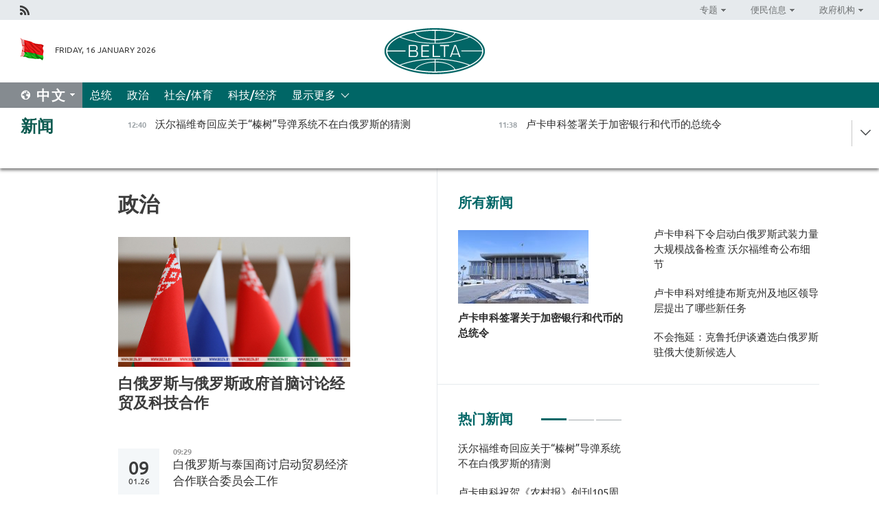

--- FILE ---
content_type: text/html; charset=UTF-8
request_url: https://chn.belta.by/politics/page/3/?day=18&month=04&year=24
body_size: 10772
content:
    
    	<!DOCTYPE HTML>
	<html lang="zh-ZH" >
	<head  prefix="article: https://ogp.me/ns/article#">
		<title>政治  3</title>
		<meta http-equiv="Content-Type" content="text/html; charset=utf-8">
                <meta name="viewport" content="width=device-width">
		<link rel="stylesheet" href="/styles/general_styles.css" type="text/css">
                                <link rel="stylesheet" href="/styles/styles2.css?1768558281" type="text/css">
                                <link rel="stylesheet" href="/styles/styles.css?1768558281" type="text/css">
                <link rel="stylesheet" href="/styles/tr_styles.css" type="text/css">
                            <link rel="icon" href="/desimages/fav.png" type="image/png">
		<meta name="keywords" content="">
		<meta name="description" content="  3">
                
                 <link rel = "canonical" href="https://chn.belta.by/politics/page/3/">
                
	    		                
                        <!-- Yandex.Metrika informer -->
<a href="https://metrika.yandex.by/stat/?id=15029098&amp;from=informer"
target="_blank" rel="nofollow"><img src="https://informer.yandex.ru/informer/15029098/1_1_FFFFFFFF_EFEFEFFF_0_pageviews"
style="width:80px; height:15px; border:0; display:none" alt="Яндекс.Метрика" title="Яндекс.Метрика: данные за сегодня (просмотры)" class="ym-advanced-informer" data-cid="15029098" data-lang="ru" /></a>
<!-- /Yandex.Metrika informer -->

<!-- Yandex.Metrika counter -->
<script type="text/javascript" >
   (function(m,e,t,r,i,k,a){m[i]=m[i]||function(){(m[i].a=m[i].a||[]).push(arguments)};
   m[i].l=1*new Date();
   for (var j = 0; j < document.scripts.length; j++) {if (document.scripts[j].src === r) { return; }}
   k=e.createElement(t),a=e.getElementsByTagName(t)[0],k.async=1,k.src=r,a.parentNode.insertBefore(k,a)})
   (window, document, "script", "https://mc.yandex.ru/metrika/tag.js", "ym");

   ym(15029098, "init", {
        clickmap:true,
        trackLinks:true,
        accurateTrackBounce:true,
        webvisor:true
   });
</script>
<noscript><div><img src="https://mc.yandex.ru/watch/15029098" style="position:absolute; left:-9999px;" alt="" /></div></noscript>
<!-- /Yandex.Metrika counter -->

            
        

                                                                	</head>
	
	<body>

                
        <a id="top"></a>

    <div class="all   ">
        <div class="ban_main_top">
            
        </div>
        <div class="top_line">
	                <div class="social_icons">
                                          <a href="/rss" title="Rss"  target ="_self" onmouseover="this.children[0].src='https://chn.belta.by/images/storage/banners/000015_e75332d9759a535dbd02582b38240ace_work.jpg'" onmouseout="this.children[0].src='https://chn.belta.by/images/storage/banners/000015_06c67faab12793f011de90a38aef8cf1_work.jpg'">
                    <img src="https://chn.belta.by/images/storage/banners/000015_06c67faab12793f011de90a38aef8cf1_work.jpg" alt="Rss" title="Rss" />
                </a>
                        </div>
    
	        <script>
        var scroll_items = Array();
    </script>
<div class="projects_menu">
	
                    <div class="projects_menu_item projects_menu_drop" id="pr_el_112"><a   href="https://chn.belta.by/"  title="专题" >
            <span>专题</span>    </a>
                    <script>
                var scroll_pr_m = "pr_m_112";
                scroll_items[scroll_items.length] = "pr_m_112";
            </script>
          <div class="projects_menu_s" id="pr_m_112">  
           	
                <div class="pr_menu_s_item">
                                                                                                                        <a target="_blank"   href="http://atom.belta.by/en" title="白罗斯核能" >白罗斯核能</a>
                        
                                    </div>
            	
                <div class="pr_menu_s_item">
                                                                                                                        <a target="_blank"   href="http://minsk950.belta.by/hisen" title="明斯克和明斯克人" >明斯克和明斯克人</a>
                        
                                    </div>
                       </div> 
            </div>
	
                    <div class="projects_menu_item projects_menu_drop" id="pr_el_108"><a   href="https://chn.belta.by/"  title="便民信息" >
            <span>便民信息</span>    </a>
                    <script>
                var scroll_pr_m = "pr_m_108";
                scroll_items[scroll_items.length] = "pr_m_108";
            </script>
          <div class="projects_menu_s" id="pr_m_108">  
           	
                <div class="pr_menu_s_item">
                                                                                                                        <a target="_blank"   href="http://www.belarus.by/cn/travel/weather" title="天气" >天气</a>
                        
                                    </div>
            	
                <div class="pr_menu_s_item">
                                                                                                                        <a target="_blank"   href="http://www.belarus.by/cn/travel/exchange-rates" title="汇率" >汇率</a>
                        
                                    </div>
            	
                <div class="pr_menu_s_item">
                                                                                                                        <a target="_blank"   href="http://www.belarus.by/cn" title="白罗斯共和国官网：belarus.by" >白罗斯共和国官网：belarus.by</a>
                        
                                    </div>
                       </div> 
            </div>
	
                    <div class="projects_menu_item projects_menu_drop" id="pr_el_115"><a   href="https://chn.belta.by/"  title="政府机构" >
            <span>政府机构</span>    </a>
                    <script>
                var scroll_pr_m = "pr_m_115";
                scroll_items[scroll_items.length] = "pr_m_115";
            </script>
          <div class="projects_menu_s" id="pr_m_115">  
           	
                <div class="pr_menu_s_item">
                                                                                                                        <a target="_blank"   href="http://president.gov.by/en/" title="白罗斯共和国总统" >白罗斯共和国总统</a>
                        
                                    </div>
            	
                <div class="pr_menu_s_item">
                                                                                                                        <a target="_blank"   href="http://www.government.by/en/" title="白罗斯共和国政府" >白罗斯共和国政府</a>
                        
                                    </div>
            	
                <div class="pr_menu_s_item">
                                                                                                                        <a target="_blank"   href="https://chn.belta.by/parlament/" title="白罗斯共和国议会">白罗斯共和国议会</a>
                        
                                    </div>
            	
                <div class="pr_menu_s_item">
                                                                                                                        <a target="_blank"   href="https://chn.belta.by/sudebnaya_sistema/" title="白罗斯共和国司法体系">白罗斯共和国司法体系</a>
                        
                                    </div>
            	
                <div class="pr_menu_s_item">
                                                                                                                        <a target="_blank"   href="https://chn.belta.by/constitutsia_rb/" title="白罗斯共和国宪法">白罗斯共和国宪法</a>
                        
                                    </div>
            	
                <div class="pr_menu_s_item">
                                                                                                                        <a target="_blank"   href="https://chn.belta.by/gosudarstvennie_simvoli_rb/" title="白罗斯共和国国家标志">白罗斯共和国国家标志</a>
                        
                                    </div>
            	
                <div class="pr_menu_s_item">
                                                                                                                        <a target="_blank"   href="https://chn.belta.by/vibory_v_belarusi/" title="白罗斯共和国选举">白罗斯共和国选举</a>
                        
                                    </div>
                       </div> 
            </div>
</div>

     
        </div>
        <div class="header">
            <div class="header_date">
                                            <a class="header_flag" href="/" title="Flag"  target ="_self">
                <img 
                    src="https://chn.belta.by/images/storage/banners/000206_d416350b71fba1fae9fb6eac60bf21cd_work.jpg" 
                    alt="Flag" 
                    title="Flag" 
                                    />
            </a>
            
                Friday, 16 January 2026
            </div>
	            	        <div class="logo">
            
                                                                    <a href="/" title="BelTA"  target ="_self">
                            <span class="logo_img"><img src="https://chn.belta.by/images/storage/banners/000016_f0602e1e11bcb5718b09f6ac9e6b0c2d_work.jpg" alt="BelTA" title="BelTA" /></span>
                                                    </a>
                                                        </div>
    
            <div class="weather_currency">
                <div class="weather_currency_inner">
                
	 	
                </div>
	    
            </div>
        </div>
    <div class="menu_line" >

	    <div class="main_langs" id="main_langs">
            <div class="main_langs_inner" id="main_langs_inner">
	
                                    <div class="main_lang_item" ><a target="_blank"   href="https://belta.by" title="Рус" >Рус</a></div>
        	
                                    <div class="main_lang_item" ><a target="_blank"   href="https://blr.belta.by" title="Бел" >Бел</a></div>
        	
                                    <div class="main_lang_item" ><a target="_blank"   href="https://eng.belta.by/" title="Eng" >Eng</a></div>
        	
                                    <div class="main_lang_item" ><a target="_blank"   href="https://deu.belta.by/" title="Deu" >Deu</a></div>
        	
                                    <div class="main_lang_item" ><a target="_blank"   href="https://esp.belta.by" title="Esp" >Esp</a></div>
        	
                                                    	
                                    <div class="main_lang_item" ><a target="_blank"   href="https://pol.belta.by" title="Pl" >Pl</a></div>
        </div>
<div class="main_lang_item main_lang_selected" ><a   href="https://chn.belta.by/" title="中文">中文</a></div>
</div>
		

	       <div class="h_menu_fp" id="h_menu_fp" >
    <div class="h_menu_title" id="h_menu_title">
                菜单
    </div>
            <div class="h_menu_s" id="h_menu_s"></div>
        <div class="menu_more">
            <div class="menu_more_title" id="h_menu_more" >显示更多 </div>
                    <div id="h_menu" class="h_menu">
                <div class="content_all_margin">
	                        <div class="menu_els" id="h_menu_line_1">
                                                            <div class="menu_item " id="h_menu_item_1_1">
                            <a   href="https://chn.belta.by/president/" title="总统">总统</a>
                        </div>
                                                                                <div class="menu_item menu_item_selected" id="h_menu_item_1_2">
                            <a   href="https://chn.belta.by/politics/" title="政治">政治</a>
                        </div>
                                                                                <div class="menu_item " id="h_menu_item_1_3">
                            <a   href="https://chn.belta.by/society/" title="社会/体育">社会/体育</a>
                        </div>
                                                                                <div class="menu_item " id="h_menu_item_1_4">
                            <a   href="https://chn.belta.by/economics/" title="科技/经济">科技/经济</a>
                        </div>
                                                </div>
                                            <div class="menu_els" id="h_menu_line_2">
                                                            <div class="menu_item " id="h_menu_item_2_1">
                            <a   href="https://chn.belta.by/about_company/" title="白通社简介">白通社简介</a>
                        </div>
                                                                                <div class="menu_item " id="h_menu_item_2_2">
                            <a   href="https://chn.belta.by/products/" title="产品与服务">产品与服务</a>
                        </div>
                                                                                <div class="menu_item " id="h_menu_item_2_3">
                            <a   href="https://chn.belta.by/additionally/" title="联系方式">联系方式</a>
                        </div>
                                                                                <div class="menu_item " id="h_menu_item_2_4">
                            <a   href="https://chn.belta.by/copyright-zh/" title="白通社使用资料条件">白通社使用资料条件</a>
                        </div>
                                                                                <div class="menu_item " id="h_menu_item_2_5">
                            <a   href="https://chn.belta.by/partners/" title="伙伴机构">伙伴机构</a>
                        </div>
                                                                                <div class="menu_item " id="h_menu_item_2_6">
                            <a   href="https://chn.belta.by/reklama/" title="网站广告">网站广告</a>
                        </div>
                                                                                <div class="menu_item " id="h_menu_item_2_7">
                            <a   href="https://chn.belta.by/work-site/" title="网站反馈">网站反馈</a>
                        </div>
                                                </div>
                                                                                        </div>
       
    </div>
                    </div>
           </div>            
	


	
    
    
	    
    </div>
    <div class="top_lenta_inner">
  <div class="top_lenta">
    <a href="/" title="回主页" class="tl_logo"></a>
    <div class="tl_title">
                    <a href="https://chn.belta.by/all_news" title="新闻">新闻</a>
            </div>
                            <div class="tl_inner" id="tl_inner">
        
        <div class="tl_item">
	        	            	        	                                                                        	                	                                <a  href="https://chn.belta.by/society/view/-40694-2026/"   title="
  沃尔福维奇回应关于“榛树”导弹系统不在白俄罗斯的猜测  ">
                    <span class="tl_date">
                                                                                                <span>12:40</span>
                    </span>
                    <span class="tl_news">
  沃尔福维奇回应关于“榛树”导弹系统不在白俄罗斯的猜测  </span>
                    <span class="tl_node">社会/体育</span>
                </a>
        </div>
        
        <div class="tl_item">
	        	            	        	                                                                        	                	                                <a  href="https://chn.belta.by/president/view/-40692-2026/"   title="
 卢卡申科签署关于加密银行和代币的总统令
 ">
                    <span class="tl_date">
                                                                                                <span>11:38</span>
                    </span>
                    <span class="tl_news">
 卢卡申科签署关于加密银行和代币的总统令
 </span>
                    <span class="tl_node">总统</span>
                </a>
        </div>
        
        <div class="tl_item">
	        	            	        	                                                                        	                	                                <a  href="https://chn.belta.by/society/view/2030-40691-2026/"   title="
 至2030年白俄罗斯将有多少辆电动汽车
 ">
                    <span class="tl_date">
                                                                                                <span>11:25</span>
                    </span>
                    <span class="tl_news">
 至2030年白俄罗斯将有多少辆电动汽车
 </span>
                    <span class="tl_node">社会/体育</span>
                </a>
        </div>
        
        <div class="tl_item">
	        	            	        	                                                                        	                	                                <a  href="https://chn.belta.by/society/view/-40690-2026/"   title="
 卢卡申科下令启动白俄罗斯武装力量大规模战备检查 沃尔福维奇公布细节
 ">
                    <span class="tl_date">
                                                                                                <span>11:03</span>
                    </span>
                    <span class="tl_news">
 卢卡申科下令启动白俄罗斯武装力量大规模战备检查 沃尔福维奇公布细节
 </span>
                    <span class="tl_node">社会/体育</span>
                </a>
        </div>
        
        <div class="tl_item">
	        	            	        	                                                                        	                	                                <a  href="https://chn.belta.by/politics/view/-40689-2026/"   title="
 白俄罗斯与中国确认愿全面深化各领域合作
 ">
                    <span class="tl_date">
                                                                                                <span>10:45</span>
                    </span>
                    <span class="tl_news">
 白俄罗斯与中国确认愿全面深化各领域合作
 </span>
                    <span class="tl_node">政治</span>
                </a>
        </div>
        
        <div class="tl_item">
	        	            	        	                                                                        	                	                                <a  href="https://chn.belta.by/society/view/-40688-2026/"   title="
 白通社摄影师镜头下的洛希察公园冬日画卷
 ">
                    <span class="tl_date">
                                                                                                <span>09:52</span>
                    </span>
                    <span class="tl_news">
 白通社摄影师镜头下的洛希察公园冬日画卷
 </span>
                    <span class="tl_node">社会/体育</span>
                </a>
        </div>
        
        <div class="tl_item">
	        	            	        	                                                                        	                	                                <a  href="https://chn.belta.by/economics/view/-40687-2026/"   title="
 哈萨克斯坦与非洲大陆：戈梅利农业机械公司将扩大对哪些国家的出口供应
 ">
                    <span class="tl_date">
                                                                                                <span>09:41</span>
                    </span>
                    <span class="tl_news">
 哈萨克斯坦与非洲大陆：戈梅利农业机械公司将扩大对哪些国家的出口供应
 </span>
                    <span class="tl_node">科技/经济</span>
                </a>
        </div>
        
        <div class="tl_item">
	        	            	        	                                                                        	                	                                <a  href="https://chn.belta.by/society/view/-40686-2026/"   title="
 戈梅利农业机械公司计划新建合资生产项目，意向国家有哪些？
 ">
                    <span class="tl_date">
                                                                                                <span>09:28</span>
                    </span>
                    <span class="tl_news">
 戈梅利农业机械公司计划新建合资生产项目，意向国家有哪些？
 </span>
                    <span class="tl_node">社会/体育</span>
                </a>
        </div>
        
        <div class="tl_item">
	        	            	        	                                                                        	                	                                <a  href="https://chn.belta.by/society/view/-40685-2026/"   title="
 共同应对挑战：白俄罗斯与俄罗斯侦查委员会将加强协作
 ">
                    <span class="tl_date">
                                                                                                <span>09:10</span>
                    </span>
                    <span class="tl_news">
 共同应对挑战：白俄罗斯与俄罗斯侦查委员会将加强协作
 </span>
                    <span class="tl_node">社会/体育</span>
                </a>
        </div>
        
        <div class="tl_item">
	        	            	            	            	        	                            <div class="lenta_date_box">
                    <div class="lenta_date">
                   	               15.01.26
	                              <div class="line"></div>
                    </div>
                    </div>
	                                                                        	                	                                <a  href="https://chn.belta.by/president/view/-40684-2026/"   title=" 卢卡申科就铁路事故向泰国国王致慰问电 ">
                    <span class="tl_date">
                                                                                                    <span class="lenta_date_past">15.01.26</span>
                                                <span>17:32</span>
                    </span>
                    <span class="tl_news"> 卢卡申科就铁路事故向泰国国王致慰问电 </span>
                    <span class="tl_node">总统</span>
                </a>
        </div>
        
        <div class="tl_item">
	        	            	        	                                                                        	                	                                <a  href="https://chn.belta.by/society/view/-40693-2026/"   title=" 创新技术与文化：明斯克提出与内比都合作前景方向 ">
                    <span class="tl_date">
                                                                                                    <span class="lenta_date_past">15.01.26</span>
                                                <span>17:15</span>
                    </span>
                    <span class="tl_news"> 创新技术与文化：明斯克提出与内比都合作前景方向 </span>
                    <span class="tl_node">社会/体育</span>
                </a>
        </div>
        
        <div class="tl_item">
	        	            	        	                                                                        	                	                                <a  href="https://chn.belta.by/society/view/-40682-2026/"   title=" 白俄罗斯独立多年来在“国产计算机、无人机、乘用车”取得了哪些成就？ ">
                    <span class="tl_date">
                                                                                                    <span class="lenta_date_past">15.01.26</span>
                                                <span>17:12</span>
                    </span>
                    <span class="tl_news"> 白俄罗斯独立多年来在“国产计算机、无人机、乘用车”取得了哪些成就？ </span>
                    <span class="tl_node">社会/体育</span>
                </a>
        </div>
        
        <div class="tl_item">
	        	            	        	                                                                        	                	                                <a  href="https://chn.belta.by/politics/view/-40681-2026/"   title="
 不会拖延：克鲁托伊谈遴选白俄罗斯驻俄大使新候选人
 ">
                    <span class="tl_date">
                                                                                                    <span class="lenta_date_past">15.01.26</span>
                                                <span>16:50</span>
                    </span>
                    <span class="tl_news">
 不会拖延：克鲁托伊谈遴选白俄罗斯驻俄大使新候选人
 </span>
                    <span class="tl_node">政治</span>
                </a>
        </div>
        
        <div class="tl_item">
	        	            	        	                                                                        	                	                                <a  href="https://chn.belta.by/president/view/-40679-2026/"   title="
    
  白俄罗斯会像阿联酋一样吗？卢卡申科畅谈旅游业发展前景  ">
                    <span class="tl_date">
                                                                                                    <span class="lenta_date_past">15.01.26</span>
                                                <span>16:31</span>
                    </span>
                    <span class="tl_news">
    
  白俄罗斯会像阿联酋一样吗？卢卡申科畅谈旅游业发展前景  </span>
                    <span class="tl_node">总统</span>
                </a>
        </div>
        
        <div class="tl_item">
	        	            	        	                                                                        	                	                                <a  href="https://chn.belta.by/society/view/-40680-2026/"   title=" 军队现代化与国产装备：新五年计划中哪些国防议题处于优先位置？ ">
                    <span class="tl_date">
                                                                                                    <span class="lenta_date_past">15.01.26</span>
                                                <span>16:30</span>
                    </span>
                    <span class="tl_news"> 军队现代化与国产装备：新五年计划中哪些国防议题处于优先位置？ </span>
                    <span class="tl_node">社会/体育</span>
                </a>
        </div>
        
        <div class="tl_item">
	        	            	        	                                                                        	                	                                <a  href="https://chn.belta.by/society/view/-40678-2026/"   title="
 联盟议员将讨论保障白俄罗斯与俄罗斯公民在医疗领域权利平等问题
 ">
                    <span class="tl_date">
                                                                                                    <span class="lenta_date_past">15.01.26</span>
                                                <span>16:25</span>
                    </span>
                    <span class="tl_news">
 联盟议员将讨论保障白俄罗斯与俄罗斯公民在医疗领域权利平等问题
 </span>
                    <span class="tl_node">社会/体育</span>
                </a>
        </div>
        
        <div class="tl_item">
	        	            	        	                                                                        	                	                                <a  href="https://chn.belta.by/president/view/-40677-2026/"   title="
 卢卡申科谈戈梅利“亲生孩子”：当年力排众议挽救的高
 ">
                    <span class="tl_date">
                                                                                                    <span class="lenta_date_past">15.01.26</span>
                                                <span>16:14</span>
                    </span>
                    <span class="tl_news">
 卢卡申科谈戈梅利“亲生孩子”：当年力排众议挽救的高
 </span>
                    <span class="tl_node">总统</span>
                </a>
        </div>
        
        <div class="tl_item">
	        	            	        	                                                                        	                	                                <a  href="https://chn.belta.by/society/view/gdp-40675-2026/"   title="
 国家旅游局局长谈如何提升旅游业对GDP的贡献
 ">
                    <span class="tl_date">
                                                                                                    <span class="lenta_date_past">15.01.26</span>
                                                <span>16:00</span>
                    </span>
                    <span class="tl_news">
 国家旅游局局长谈如何提升旅游业对GDP的贡献
 </span>
                    <span class="tl_node">社会/体育</span>
                </a>
        </div>
        
        <div class="tl_item">
	        	            	        	                                                                        	                	                                <a  href="https://chn.belta.by/economics/view/qaztrade-40676-2026/"   title=" 白俄罗斯通用商品交易所将与哈萨克斯坦QazTrade合作扩大双边交易所贸易规模 ">
                    <span class="tl_date">
                                                                                                    <span class="lenta_date_past">15.01.26</span>
                                                <span>15:57</span>
                    </span>
                    <span class="tl_news"> 白俄罗斯通用商品交易所将与哈萨克斯坦QazTrade合作扩大双边交易所贸易规模 </span>
                    <span class="tl_node">科技/经济</span>
                </a>
        </div>
        
        <div class="tl_item">
	        	            	        	                                                                        	                	                                <a  href="https://chn.belta.by/president/view/-40674-2026/"   title="
 卢卡申科宣布计划在专项教育中心集中培养顶尖技术人才
 ">
                    <span class="tl_date">
                                                                                                    <span class="lenta_date_past">15.01.26</span>
                                                <span>15:45</span>
                    </span>
                    <span class="tl_news">
 卢卡申科宣布计划在专项教育中心集中培养顶尖技术人才
 </span>
                    <span class="tl_node">总统</span>
                </a>
        </div>
        
        <div class="tl_item">
	        	            	        	                                                                        	                	                                <a  href="https://chn.belta.by/economics/view/-40673-2026/"   title=" 中白工业园负责人：园区发展将遵循白中两国领导人确定的基调 ">
                    <span class="tl_date">
                                                                                                    <span class="lenta_date_past">15.01.26</span>
                                                <span>15:34</span>
                    </span>
                    <span class="tl_news"> 中白工业园负责人：园区发展将遵循白中两国领导人确定的基调 </span>
                    <span class="tl_node">科技/经济</span>
                </a>
        </div>
        
        <div class="tl_item">
	        	            	        	                                                                        	                	                                <a  href="https://chn.belta.by/economics/view/-40672-2026/"   title=" 白俄罗斯总理亚历山大·图尔钦访问&quot;纳夫坦&quot;炼油厂 ">
                    <span class="tl_date">
                                                                                                    <span class="lenta_date_past">15.01.26</span>
                                                <span>15:04</span>
                    </span>
                    <span class="tl_news"> 白俄罗斯总理亚历山大·图尔钦访问"纳夫坦"炼油厂 </span>
                    <span class="tl_node">科技/经济</span>
                </a>
        </div>
        
        <div class="tl_item">
	        	            	        	                                                                        	                	                                <a  href="https://chn.belta.by/president/view/-40671-2026/"   title="
 卢卡申科提出将每个区打造为“战斗单元”，总统意指为何？
 ">
                    <span class="tl_date">
                                                                                                    <span class="lenta_date_past">15.01.26</span>
                                                <span>14:29</span>
                    </span>
                    <span class="tl_news">
 卢卡申科提出将每个区打造为“战斗单元”，总统意指为何？
 </span>
                    <span class="tl_node">总统</span>
                </a>
        </div>
        
        <div class="tl_item">
	        	            	        	                                                                        	                	                                <a  href="https://chn.belta.by/president/view/-40670-2026/"   title="
 据悉前任劳动和社会保障部长娜塔莉娅·帕夫柳琴科拟转任议会职务
 ">
                    <span class="tl_date">
                                                                                                    <span class="lenta_date_past">15.01.26</span>
                                                <span>14:09</span>
                    </span>
                    <span class="tl_news">
 据悉前任劳动和社会保障部长娜塔莉娅·帕夫柳琴科拟转任议会职务
 </span>
                    <span class="tl_node">总统</span>
                </a>
        </div>
        
        <div class="tl_item">
	        	            	        	                                                                        	                	                                <a  href="https://chn.belta.by/president/view/-40669-2026/"   title="
 卢卡申科谈劳动和社会保障部：该部委应展现存在感并发声
 ">
                    <span class="tl_date">
                                                                                                    <span class="lenta_date_past">15.01.26</span>
                                                <span>13:53</span>
                    </span>
                    <span class="tl_news">
 卢卡申科谈劳动和社会保障部：该部委应展现存在感并发声
 </span>
                    <span class="tl_node">总统</span>
                </a>
        </div>
        
        <div class="tl_item">
	        	            	        	                                                                        	                	                                <a  href="https://chn.belta.by/president/view/-40668-2026/"   title="
 新任州长、部长、执委会主席及大学校长: 总统人事工作会议详情
 ">
                    <span class="tl_date">
                                                                                                    <span class="lenta_date_past">15.01.26</span>
                                                <span>13:38</span>
                    </span>
                    <span class="tl_news">
 新任州长、部长、执委会主席及大学校长: 总统人事工作会议详情
 </span>
                    <span class="tl_node">总统</span>
                </a>
        </div>
        
        <div class="tl_item">
	        	            	        	                                                                        	                	                                <a  href="https://chn.belta.by/president/view/-40667-2026/"   title="
 卢卡申科承诺将在新工作中给苏博京&quot;满负荷加压&quot;
 ">
                    <span class="tl_date">
                                                                                                    <span class="lenta_date_past">15.01.26</span>
                                                <span>13:25</span>
                    </span>
                    <span class="tl_news">
 卢卡申科承诺将在新工作中给苏博京"满负荷加压"
 </span>
                    <span class="tl_node">总统</span>
                </a>
        </div>
        
        <div class="tl_item">
	        	            	        	                                                                        	                	                                <a  href="https://chn.belta.by/president/view/-40666-2026/"   title="
 卢卡申科批准莫吉廖夫州三名新任执委会主席及一名副主席任命
 ">
                    <span class="tl_date">
                                                                                                    <span class="lenta_date_past">15.01.26</span>
                                                <span>13:20</span>
                    </span>
                    <span class="tl_news">
 卢卡申科批准莫吉廖夫州三名新任执委会主席及一名副主席任命
 </span>
                    <span class="tl_node">总统</span>
                </a>
        </div>
        
        <div class="tl_item">
	        	            	        	                                                                        	                	                                <a  href="https://chn.belta.by/president/view/-40665-2026/"   title="
 上帝禁止！卢卡申科向维捷布斯克州领导层下达严厉指令
 ">
                    <span class="tl_date">
                                                                                                    <span class="lenta_date_past">15.01.26</span>
                                                <span>13:13</span>
                    </span>
                    <span class="tl_news">
 上帝禁止！卢卡申科向维捷布斯克州领导层下达严厉指令
 </span>
                    <span class="tl_node">总统</span>
                </a>
        </div>
        
        <div class="tl_item">
	        	            	        	                                                                        	                	                                <a  href="https://chn.belta.by/president/view/-40664-2026/"   title="
 卢卡申科对维捷布斯克州及地区领导层提出了哪些新任务
 ">
                    <span class="tl_date">
                                                                                                    <span class="lenta_date_past">15.01.26</span>
                                                <span>12:43</span>
                    </span>
                    <span class="tl_news">
 卢卡申科对维捷布斯克州及地区领导层提出了哪些新任务
 </span>
                    <span class="tl_node">总统</span>
                </a>
        </div>
        <a class="all_news" href="https://chn.belta.by/all_news" title="全部新闻">全部新闻</a> 
    </div>
    <div class="tl_arrow" title="" id="tl_arrow"></div>
    <a class="all_news main_left_col" href="https://chn.belta.by/all_news" title="全部新闻">全部新闻</a> 
  </div>
    
</div>    <div class="main">
      <div class="content">  
          <div class="content_margin">       
        	    
						    <div class="content_margin">    
	<h1 class="upper">政治</h1>
	    <div class="main_in_rubric">
                                                                <a href="https://chn.belta.by/politics/view/-40653-2026/"  title="
 白俄罗斯与俄罗斯政府首脑讨论经贸及科技合作
 " class="news_with_rubric_img">
                <img src="https://chn.belta.by/images/storage/news/with_archive/2026/000020_1768460085_40653_big.jpg" alt="" title=""/>
            </a>
                <a href="https://chn.belta.by/politics/view/-40653-2026/"  title="
 白俄罗斯与俄罗斯政府首脑讨论经贸及科技合作
 " class="main_news1_title">
            
 白俄罗斯与俄罗斯政府首脑讨论经贸及科技合作
 
        </a>
            </div>

    <div >
	    </div>
    </div>    
	<div class="content_margin" id="inner">    
	                  	           	     
                       
                                                                                          <div class="new_date">
                    <div class="day">09</div><div class="month_year"><span>.</span>01.26</div>
                </div>
                           <div class="news_item">
               <div class="date">09:29</div>
		<a href="/politics/view/-40558-2026/"  title="
 白俄罗斯与泰国商讨启动贸易经济合作联合委员会工作
 " class="rubric_item_title">
			
 白俄罗斯与泰国商讨启动贸易经济合作联合委员会工作
 
		</a>
    
        </div>
                  	           	     
                       
                                                                                          <div class="new_date">
                    <div class="day">06</div><div class="month_year"><span>.</span>01.26</div>
                </div>
                           <div class="news_item">
               <div class="date">12:05</div>
		<a href="/politics/view/-40505-2026/"  title="
 雷任科夫与吉尔吉斯斯坦同行讨论即将举行的上合组织峰会
 " class="rubric_item_title">
			
 雷任科夫与吉尔吉斯斯坦同行讨论即将举行的上合组织峰会
 
		</a>
    
        </div>
                  	           	     
                       
                                         <div class="news_item">
               <div class="date">11:24</div>
		<a href="/politics/view/15-13-19891980-13-1-159-2005-40501-2026/"  title="
 听完就散会了？联合国安理会在委内瑞拉问题上为何无能为力？
 " class="rubric_item_title">
			
 听完就散会了？联合国安理会在委内瑞拉问题上为何无能为力？
 
		</a>
    
        </div>
                  	           	     
                       
                                         <div class="news_item">
               <div class="date">09:17</div>
		<a href="/politics/view/-40494-2026/"  title="
 国际议程与双边联系：白俄罗斯与吉尔吉斯斯坦探讨合作事宜
 " class="rubric_item_title">
			
 国际议程与双边联系：白俄罗斯与吉尔吉斯斯坦探讨合作事宜
 
		</a>
    
        </div>
                  	           	     
                       
                                                                                          <div class="new_date">
                    <div class="day">05</div><div class="month_year"><span>.</span>01.26</div>
                </div>
                           <div class="news_item">
               <div class="date">17:24</div>
		<a href="/politics/view/-40491-2026/"  title="
 拉奇科夫：委内瑞拉与美国和平对话无可替代
 " class="rubric_item_title">
			
 拉奇科夫：委内瑞拉与美国和平对话无可替代
 
		</a>
    
        </div>
                  	           	     
                       
                                         <div class="news_item">
               <div class="date">14:34</div>
		<a href="/politics/view/-40489-2026/"  title="
 谢尔盖延科：众议院全体议员今日均在各自选区工作
 " class="rubric_item_title">
			
 谢尔盖延科：众议院全体议员今日均在各自选区工作
 
		</a>
    
        </div>
                  	           	     
                       
                                         <div class="news_item">
               <div class="date">13:19</div>
		<a href="/politics/view/-40486-2026/"  title="
 罗戈日尼克介绍白俄罗斯在俄罗斯市场解决的关键问题
 " class="rubric_item_title">
			
 罗戈日尼克介绍白俄罗斯在俄罗斯市场解决的关键问题
 
		</a>
    
        </div>
                  	           	     
                       
                                                                                          <div class="new_date">
                    <div class="day">03</div><div class="month_year"><span>.</span>01.26</div>
                </div>
                           <div class="news_item">
               <div class="date">21:36</div>
		<a href="/politics/view/-40462-2026/"  title="
 雷任科夫与拉夫罗夫通电话讨论委内瑞拉局势发展
 " class="rubric_item_title">
			
 雷任科夫与拉夫罗夫通电话讨论委内瑞拉局势发展
 
		</a>
    
        </div>
                  	           	     
                       
                                         <div class="news_item">
               <div class="date">15:15</div>
		<a href="/politics/view/-40453-2026/"  title="
 雷任科夫与委内瑞拉外长通话表达对委政府的支持
 " class="rubric_item_title">
			
 雷任科夫与委内瑞拉外长通话表达对委政府的支持
 
		</a>
    
        </div>
                  	           	     
                       
                                         <div class="news_item">
               <div class="date">14:51</div>
		<a href="/politics/view/-40451-2026/"  title="
 白俄罗斯驻加拉加斯外交使团正常工作，人员安全
 " class="rubric_item_title">
			
 白俄罗斯驻加拉加斯外交使团正常工作，人员安全
 
		</a>
    
        </div>
 
        
				        	<div class="pages pages_shift" id="pages">
               <div class="pages_inner">
				                    <a href="/politics/page/2/?day=03&month=01&year=26" title="Previous" class="p_prev" >Previous</a>
						                    <a href="/politics/page/1/?day=03&month=01&year=26" title="1" class="page_item " >1</a>
		                    <a href="/politics/page/2/?day=03&month=01&year=26" title="2" class="page_item " >2</a>
		                    <a href="/politics/page/3/?day=03&month=01&year=26" title="3" class="page_item page_item_selected" >3</a>
		                    <a href="/politics/page/4/?day=03&month=01&year=26" title="4" class="page_item " >4</a>
		                    <a href="/politics/page/5/?day=03&month=01&year=26" title="5" class="page_item " >5</a>
		                    <a href="/politics/page/6/?day=03&month=01&year=26" title="6" class="page_item " >6</a>
		                    <a href="/politics/page/7/?day=03&month=01&year=26" title="7" class="page_item " >7</a>
		                    <a href="/politics/page/8/?day=03&month=01&year=26" title="8" class="page_item " >8</a>
		                    <a href="/politics/page/9/?day=03&month=01&year=26" title="9" class="page_item " >9</a>
		                    <a href="/politics/page/10/?day=03&month=01&year=26" title="10" class="page_item " >10</a>
			
					<a href="/politics/page/11/?day=03&month=01&year=26" title="" class="p_next_block" >[11..21]</a>
		                			<a href="/politics/page/4/?day=03&month=01&year=26" title="下一页" class="p_next" >下一页</a>
		            </div>
    </div>        </div>

          </div>
      </div>
      		      		                <!--noindex-->
  <div class="main_news_inner">
	<div class="block_title">所有新闻</div>
    <div class="mni_col">    
            <div class="rc_item rc_item_main">                                                                	                	                                                    <a href="https://chn.belta.by/president/view/-40692-2026/" title="
 卢卡申科签署关于加密银行和代币的总统令
 " >
                        <img src="https://chn.belta.by/images/storage/news/with_archive/2026/000019_1768552896_40692_small.jpg" alt="" title=""/>
                    </a>
                               
                <a href="https://chn.belta.by/president/view/-40692-2026/" title="
 卢卡申科签署关于加密银行和代币的总统令
 " class="last_news_title_main" >
 卢卡申科签署关于加密银行和代币的总统令
 
                     
                                    </a>
              </div>
        </div>
    
    


	    <div class="mni_col">
             <div class="rc_item">                                                                	                	                                               
                <a href="https://chn.belta.by/society/view/-40690-2026/" title="
 卢卡申科下令启动白俄罗斯武装力量大规模战备检查 沃尔福维奇公布细节
 "  >
 卢卡申科下令启动白俄罗斯武装力量大规模战备检查 沃尔福维奇公布细节
 
                     
                                    </a>
              </div>
             <div class="rc_item">                                                                	                	                                               
                <a href="https://chn.belta.by/president/view/-40664-2026/" title="
 卢卡申科对维捷布斯克州及地区领导层提出了哪些新任务
 "  >
 卢卡申科对维捷布斯克州及地区领导层提出了哪些新任务
 
                     
                                    </a>
              </div>
             <div class="rc_item">                                                                	                	                                               
                <a href="https://chn.belta.by/politics/view/-40681-2026/" title="
 不会拖延：克鲁托伊谈遴选白俄罗斯驻俄大使新候选人
 "  >
 不会拖延：克鲁托伊谈遴选白俄罗斯驻俄大使新候选人
 
                     
                                    </a>
              </div>
        </div>

  </div>
    <!--/noindex-->
    
  <div class="adv_col">
    <div class="ban_inner_right">
        
    </div>
  </div>

  <div class="right_col">
  	  	<!--noindex-->
        <div class="top_news">
                
    <div class="block_title">
        热门新闻        <div class="topNewsSlider_dots" id="topNewsSlider_dots"></div>
    </div>
    	    <div class="topNewsSlider">
		                            <div class="tn_item">
		                		                		                		                			                			                			                <a href="https://chn.belta.by/society/view/-40694-2026/"    title="
  沃尔福维奇回应关于“榛树”导弹系统不在白俄罗斯的猜测  ">
		                            
  沃尔福维奇回应关于“榛树”导弹系统不在白俄罗斯的猜测  
		                             
		                            		                        </a>
                        </div>
		                            <div class="tn_item">
		                		                		                		                			                			                			                <a href="https://chn.belta.by/president/view/105-40654-2026/"    title="
 卢卡申科祝贺《农村报》创刊105周年
 ">
		                            
 卢卡申科祝贺《农村报》创刊105周年
 
		                             
		                            		                        </a>
                        </div>
		                            <div class="tn_item">
		                		                		                		                			                			                			                <a href="https://chn.belta.by/society/view/-40651-2026/"    title="
 特朗普是“黑天鹅”还是“闯进瓷器店的大象”？专家解读美国总统的战术
 ">
		                            
 特朗普是“黑天鹅”还是“闯进瓷器店的大象”？专家解读美国总统的战术
 
		                             
		                            		                        </a>
                        </div>
		                            <div class="tn_item">
		                		                		                		                			                			                			                <a href="https://chn.belta.by/society/view/-40652-2026/"    title="
 欧洲重提与俄罗斯对话，背后有何玄机？
 ">
		                            
 欧洲重提与俄罗斯对话，背后有何玄机？
 
		                             
		                            		                        </a>
                        </div>
		                            <div class="tn_item">
		                		                		                		                			                			                			                <a href="https://chn.belta.by/politics/view/-40639-2026/"    title="
 白俄罗斯驻华使馆探讨与中国佳木斯市的合作前景
 ">
		                            
 白俄罗斯驻华使馆探讨与中国佳木斯市的合作前景
 
		                             
		                            		                        </a>
                        </div>
		                            <div class="tn_item">
		                		                		                		                			                			                			                <a href="https://chn.belta.by/politics/view/-40657-2026/"    title="
 中国外交部就落实天津上合组织峰会成果举行吹风会
 ">
		                            
 中国外交部就落实天津上合组织峰会成果举行吹风会
 
		                             
		                            		                        </a>
                        </div>
		                            <div class="tn_item">
		                		                		                		                			                			                			                <a href="https://chn.belta.by/president/view/-40633-2026/"    title="
 卢卡申科谈“白俄罗斯妇女年”：首次不仅是选定年度主题，更是确立其象征
 ">
		                            
 卢卡申科谈“白俄罗斯妇女年”：首次不仅是选定年度主题，更是确立其象征
 
		                             
		                            		                        </a>
                        </div>
		                            <div class="tn_item">
		                		                		                		                			                			                			                <a href="https://chn.belta.by/politics/view/-40625-2026/"    title="  白俄罗斯外交部就伊朗局势发表声明 ">
		                              白俄罗斯外交部就伊朗局势发表声明 
		                             
		                            		                        </a>
                        </div>
		                            <div class="tn_item">
		                		                		                		                			                			                			                <a href="https://chn.belta.by/politics/view/-40626-2026/"    title="
 白俄罗斯驻阿拉木图总领事馆开馆
 ">
		                            
 白俄罗斯驻阿拉木图总领事馆开馆
 
		                             
		                            		                        </a>
                        </div>
		                            <div class="tn_item">
		                		                		                		                			                			                			                <a href="https://chn.belta.by/president/view/2026-40599-2026/"    title="
 局势并未缓和：卢卡申科在批准2026年国境防卫计划时指出
 ">
		                            
 局势并未缓和：卢卡申科在批准2026年国境防卫计划时指出
 
		                             
		                            		                        </a>
                        </div>
		                            <div class="tn_item">
		                		                		                		                			                			                			                <a href="https://chn.belta.by/economics/view/326-27-40619-2026/"    title="
 欧亚政府间委员会会议将于3月26-27日在奇姆肯特举行
 ">
		                            
 欧亚政府间委员会会议将于3月26-27日在奇姆肯特举行
 
		                             
		                            		                        </a>
                        </div>
		                            <div class="tn_item">
		                		                		                		                			                			                			                <a href="https://chn.belta.by/president/view/-40684-2026/"    title=" 卢卡申科就铁路事故向泰国国王致慰问电 ">
		                             卢卡申科就铁路事故向泰国国王致慰问电 
		                             
		                            		                        </a>
                        </div>
		                            <div class="tn_item">
		                		                		                		                			                			                			                <a href="https://chn.belta.by/society/view/-40682-2026/"    title=" 白俄罗斯独立多年来在“国产计算机、无人机、乘用车”取得了哪些成就？ ">
		                             白俄罗斯独立多年来在“国产计算机、无人机、乘用车”取得了哪些成就？ 
		                             
		                            		                        </a>
                        </div>
		                            <div class="tn_item">
		                		                		                		                			                			                			                <a href="https://chn.belta.by/economics/view/-40623-2026/"    title=" 预计外国银行在白俄罗斯的分支机构将被允许进行外汇交易 ">
		                             预计外国银行在白俄罗斯的分支机构将被允许进行外汇交易 
		                             
		                            		                        </a>
                        </div>
		                            <div class="tn_item">
		                		                		                		                			                			                			                <a href="https://chn.belta.by/economics/view/-40627-2026/"    title="
 白俄大宗产品交易所预测低价拍卖房产需求将增长
 ">
		                            
 白俄大宗产品交易所预测低价拍卖房产需求将增长
 
		                             
		                            		                        </a>
                        </div>
		                </div>
    </div>

    
    <!--/noindex-->
            
    
      	
  	
    
  </div>        <div class="clear"></div>
    </div>
    				        	        <div class="logo_f">
            
                    <div class="logo_line"></div>
            <div class="logo_f_item">
                                        <a href="/" title="BelTA"  target ="_self">
                            <img src="https://chn.belta.by/images/storage/banners/000203_b4e79204c8350f71db0058db7b392663_work.jpg" alt="BelTA" title="BelTA" />
                        </a>
                            </div>
            <div class="logo_line"></div>
            </div>
    
		    <div class="menu_f">
        <div class="menu_f_item">
                                                                                                    <a   href="https://chn.belta.by/republic-ch/" title="白罗斯共和国">白罗斯共和国</a>
                                
                        	                    <div class="menu_f_second">
    	
                                                                                <a   href="http://www.belarus.by/cn/government" title="国家结构" >国家结构</a>
                
                	
                                                                                <a   href="http://www.belarus.by/cn/government/president" title="白罗斯共和国总统" >白罗斯共和国总统</a>
                
                	
                                                                                <a   href="http://www.belarus.by/cn/about-belarus/history" title="历史" >历史</a>
                
                	
                                                                                <a   href="http://www.belarus.by/cn/travel/belarus-life" title="旅游" >旅游</a>
                
                	
                                                                                <a   href="http://www.belarus.by/cn/about-belarus/culture" title="文化" >文化</a>
                
                	
                                                                                <a   href="http://www.belarus.by/cn/about-belarus/sport" title="体育" >体育</a>
                
                </div>                    </div>
        <div class="menu_f_item">
                                                                                                    <a   href="https://chn.belta.by/our-companyn/" title="白罗斯国家通讯社">白罗斯国家通讯社</a>
                                
                        	                    <div class="menu_f_second">
    	
                                                                                <a   href="https://chn.belta.by/about_company/" title="白通社简介">白通社简介</a>
                
                	
                                                                                <a   href="https://chn.belta.by/products/" title="产品与服务">产品与服务</a>
                
                	
                                                                                <a   href="https://chn.belta.by/additionally/" title="联系方式">联系方式</a>
                
                	
                                                                                <a   href="https://chn.belta.by/partners/" title="伙伴机构">伙伴机构</a>
                
                	
                                                                                <a   href="https://chn.belta.by/reklama/" title="网站广告">网站广告</a>
                
                	
                                                                                <a   href="https://chn.belta.by/work-site/" title="网站反馈">网站反馈</a>
                
                </div>                    </div>
    
    </div>

		 
		    <div class="social_footer">
	                              <a href="/rss" title="RSS"  target ="_blank" onmouseover="this.children[0].src='https://chn.belta.by/images/storage/banners/000200_9f2755e23ada85c96662224df8feba16_work.jpg'" onmouseout="this.children[0].src='https://chn.belta.by/images/storage/banners/000200_e6643cacd6a5dd1286f691bb59ac4509_work.jpg'">
                    <img src="https://chn.belta.by/images/storage/banners/000200_e6643cacd6a5dd1286f691bb59ac4509_work.jpg" alt="RSS" title="RSS" />
                </a>
                    </div>

                <img class="img_alt" src="/desimages/alt.png" title="" alt="">
    	<div class="copyright"><span lang="zh-CN">白通社 
版权所有</span>: Copyright ©Belarusian Telegraph Agency,
1999-2025. All rights reserved. 
<p></p> <!--<p><br />必须有指向资料来源的超链接。<a href="http://chn.belta.by/copyright-zh">使用资料条件</a></p>--></div>
        <div class="footer_counters">
                                <SCRIPT type=text/javascript>
  var _gaq = _gaq || [];
  _gaq.push(['_setAccount', 'UA-6185078-12'],
['_trackPageview'],
['n._setAccount', 'UA-6185078-2'],
['n._setDomainName', 'belta.by'],
['n._addOrganic', 'nova.rambler.ru', 'query'],
['n._addOrganic', 'go.mail.ru', 'q'],
['n._addOrganic', 'nigma.ru', 's'],
['n._addOrganic', 'webalta.ru', 'q'],
['n._addOrganic', 'aport.ru', 'r'],
['n._addOrganic', 'poisk.ru', 'text'],
['n._addOrganic', 'quintura.ru', 'request'],
['n._addOrganic', 'search.qip.ru', 'query'],
['n._addOrganic', 'images.yandex.ru', 'q', true],
['n._addOrganic', 'blogs.yandex.ru', 'text', true],
['n._trackPageview']);
  (function() {
    var ga = document.createElement('script'); ga.type = 'text/javascript'; ga.async 

= true;
    ga.src = ('https:' == document.location.protocol ? 'https://ssl' : 'http://www') + 

'.google-analytics.com/ga.js';
    var s = document.getElementsByTagName('script')[0]; 

s.parentNode.insertBefore(ga, s);
  })();
</SCRIPT>

            
                
        

        </div>
    </div>
    
    <script src="/jscript/jquery/jquery-2.0.2.min.js"></script>

    <script src="/jscript/scripts.js"></script>

    <script src="/jscript/jquery/jquery.mCustomScrollbar.concat.min.js"></script>
    
        <script src="/jscript/scripts2.js"></script>
     
    
        
    
            <script src="/jscript/jquery/slick.min.js"></script>
    
    
        
        
        
        
        
    
        
    
    
    
        
    <script>
    $(document).ready(function() {
      
    var player_contaner = document.getElementById('videoplayer');
    if(player_contaner){
        
        
     
            
               function startVideo(){
                    
                }
                
var count_error = 0;
                function onError(){
                   console.log("video error");
                    count_error +=1;
                    if (count_error<=10){
                        setTimeout(startVideo, 10000);
                                        }
                } 
                document.getElementById("videoplayer").addEventListener("player_error",onError,false);
        
    }
     
    }); 
    </script> 
    
    <script>
    $(document).ready(function() {
     
     

    
        $('#city_hidden').mCustomScrollbar({
            theme:"minimal-dark"
        });
        $('#city_hiddenIn').mCustomScrollbar({
            theme:"minimal-dark"
        });
    

    
            $(".topNewsSlider").slick({
            rows: 5,
            slidesToShow: 1,
            slidesToScroll: 1,
            arrows: false,
            appendDots: "#topNewsSlider_dots",
            dots: true,
            autoplay:true,
            autoplaySpeed: 10000,
            pauseOnFocus:true,
            pauseOnDotsHover:true,
                    });
         

            $("#tl_arrow").click(function() {
            if ($("#tl_inner").hasClass("tl_inner")){
                $("#tl_inner").removeClass("tl_inner").addClass("tl_inner_all");
                $("#tl_arrow").addClass("tl_arrow_close");
                $(".lenta_date_past").addClass("date_past_hide");
            }
            else if($("#tl_inner").hasClass("tl_inner_all")){
                $("#tl_inner").removeClass("tl_inner_all").addClass("tl_inner");
                $("#tl_arrow").removeClass("tl_arrow_close");
                $(".lenta_date_past").removeClass("date_past_hide");
            }
        });
                      
    
          

                  
    
         
    
                        
                        
       
          
    if (typeof scroll_pr_m !== "undefined") {
        $("#"+scroll_pr_m).mCustomScrollbar({
            theme:"minimal-dark"
        });
    }
                    
    if (typeof scroll_items !== "undefined") {
        if (scroll_items.length) {
            for (var i=0; i<scroll_items.length;i++) {
                $("#"+scroll_items[i]).mCustomScrollbar({
                    theme:"minimal-dark"
                });
            }
        }
    }            

            create_menu("h_menu");
        

    prepare_fix();    
         
    
    
    function get_items_hover() {
        var res_hover = [];
        var items_div = document.querySelectorAll("div");
        for (var i=0; i<items_div.length-1; i++) {
            var item_pseudo_1 = window.getComputedStyle(items_div[i], ":hover");
            var item_pseudo_2 = window.getComputedStyle(items_div[i+1]);
            if (item_pseudo_1.display == "block" && item_pseudo_2.display == "none"){ 
                res_hover[res_hover.length] = {el:$(items_div[i]), drop_el:$(items_div[i+1])};
            }
        }
        //console.log("res_hover "+res_hover);       
        return res_hover;
    }

    window.onload = function() {
        var items_hover = get_items_hover();
        //prepare_js_hover(items_hover);
    }
    

            
    
    });      
    </script>
    
    <script>
    $(window).load(function() {
                    lenta_height();
            $("#tl_inner").mCustomScrollbar({
                theme:"minimal-dark",
                setHeight: '100%'
            });
            });
    </script>

    <script>
                    lenta_height();
            </script>
    
    <script src="/jscript/jquery/jquery.scrollUp.min.js"></script>
    

    
</body>
</html>

--- FILE ---
content_type: text/css
request_url: https://chn.belta.by/styles/styles.css?1768558281
body_size: 16985
content:
*{-moz-box-sizing:border-box;-webkit-box-sizing:border-box;box-sizing:border-box;}

.clear{clear:both;display: block}

iframe{border: 0;}

/* Slider */
.slick-slider
{
    position: relative;

    display: block;
    box-sizing: border-box;

    -webkit-user-select: none;
       -moz-user-select: none;
        -ms-user-select: none;
            user-select: none;

    -webkit-touch-callout: none;
    -khtml-user-select: none;
    -ms-touch-action: pan-y;
        touch-action: pan-y;
    -webkit-tap-highlight-color: transparent;
}

.slick-list
{
    position: relative;

    display: block;
    overflow: hidden;

    margin: 0;
    padding: 0;
}
.slick-list:focus
{
    outline: none;
}
.slick-list.dragging
{
    cursor: pointer;
    cursor: hand;
}

.slick-slider .slick-track,
.slick-slider .slick-list
{
    -webkit-transform: translate3d(0, 0, 0);
       -moz-transform: translate3d(0, 0, 0);
        -ms-transform: translate3d(0, 0, 0);
         -o-transform: translate3d(0, 0, 0);
            transform: translate3d(0, 0, 0);
}

.slick-track
{
    position: relative;
    top: 0;
    left: 0;

    display: block;
    margin-left: auto;
    margin-right: auto;
}
.slick-track:before,
.slick-track:after
{
    display: table;

    content: '';
}
.slick-track:after
{
    clear: both;
}
.slick-loading .slick-track
{
    visibility: hidden;
}

.slick-slide
{
    display: none;
    float: left;

    height: 100%;
    min-height: 1px;
}
[dir='rtl'] .slick-slide
{
    float: right;
}
.slick-slide img
{
    display: block;
}
.slick-slide.slick-loading img
{
    display: none;
}
.slick-slide.dragging img
{
    pointer-events: none;
}
.slick-initialized .slick-slide
{
    display: block;
}
.slick-loading .slick-slide
{
    visibility: hidden;
}
.slick-vertical .slick-slide
{
    display: block;

    height: auto;

    border: 1px solid transparent;
}
.slick-arrow.slick-hidden {
    display: none;
}

button.slick-prev, button.slick-next{display: none}

.all{margin: 0px auto 70px;max-width: 1536px;width:100%;}
.top_line{width:100%;height:29px;background-color: #e6eaed;padding: 0px 8px 0px 21px}
.social_icons a{float:left;margin: 0px 5px;height: 29px;display: inline-block;padding: 5px 3px 0px;line-height: 1}
.social_icons img{float: none;margin: 0px}

.projects_menu{float: right;line-height: 29px;font-size: 13px;font-size:0.8125rem}
.projects_menu_item{float:left;margin: 0px 5px;height: 29px;display: inline-block;padding: 0px 3px;}
.projects_menu_drop{padding-right: 10px;position: relative}
.projects_menu_item.projects_menu_drop>a{padding-right: 12px;padding-left: 13px;background: url('/desimages/pm_arrow.png') no-repeat right center;}
.projects_menu_item ul{display: none;position: absolute;top:0px}
.projects_menu a{color: #6E7172;text-decoration: none;display: block}
.projects_menu a:hover{color:#006666;text-decoration: underline}
.projects_menu_drop:hover{background-color: #bce0e0}
.projects_menu_drop>a:hover{text-decoration: none;background-image: url('/desimages/pm_arrow_hover.png');}
.projects_menu_item:hover ul{display: block}
.projects_menu img{float: left;margin:5px 5px 0px 0px}
.projects_menu_s{background-color: #fff;box-shadow: 5px 5px 5px 0 rgba(152, 152, 152, 0.5), -5px 5px 5px 0 rgba(152, 152, 152, 0.5);display: none;width:320px;height: 60vh;position: absolute;z-index: 500;color: #2e2e2e;font-size: 15px;font-size: 0.9375rem;padding: 0 15px; top: 29px;right:0px;}
.projects_menu_item:last-child .projects_menu_s{left: auto;right: 0}
.projects_menu_s .mCustomScrollBox{position: relative;}
.projects_menu_s .mCSB_container{padding: 15px 0px}
.projects_menu_s .mCustomScrollBox:before, .projects_menu_s .mCustomScrollBox:after{position: absolute;content: '';width: 100%;height: 30px;z-index: 600}
.projects_menu_s .mCustomScrollBox:before{top:0;background:-webkit-linear-gradient(top, #fff 0px, transparent 100%);
    background:-moz-linear-gradient(top, #fff 0px, transparent 100%);
    background:-o-linear-gradient(top, #fff 0px, transparent 100%);
    background:-ms-linear-gradient(top, #fff 0px, transparent 100%);
    background:linear-gradient(to bottom, #fff 0px, transparent 100%);}
.projects_menu_s .mCustomScrollBox:after{bottom:0;background:-webkit-linear-gradient(bottom, #fff 0px, transparent 100%);
    background:-moz-linear-gradient(bottom, #fff 0px, transparent 100%);
    background:-o-linear-gradient(bottom, #fff 0px, transparent 100%);
    background:-ms-linear-gradient(bottom, #fff 0px, transparent 100%);
    background:linear-gradient(to top, #fff 0px, transparent 100%);}
.projects_menu_s a, .pr_menu_s_item{color: #2e2e2e;;text-decoration: none;font-size: 15px;font-size: 0.9375rem;line-height: 1.2;}
.pr_menu_s_item{margin-bottom: 15px}
.pr_menu_s_item:first-child{margin-top: 15px;}
.projects_menu_s a:hover{color:#006666;text-decoration: none}
.projects_menu_item:hover .projects_menu_s{display: block}


.header{height: 91px;width:100%;display: table;}
.header_flag{display: inline-block;max-width: 35px;margin-right: 13px;vertical-align: middle;}
.header_flag img{display: inline;margin: 0;}
.header_date{font-size: 12px;font-size:0.75rem;text-transform: uppercase;display: table-cell;vertical-align: middle;/*width: 350px;*/width: 377px;padding-left: 29px;}
.logo{display: table-cell;/*width: calc(100% - 700px);*/ width: calc(100% - 754px);vertical-align: middle;text-align: center}
.logo .logo_text_invisible{float: right;height: 0;margin: 0;padding: 0;font-size: 0;font-weight: normal;color: #fff;}
.logo h1{margin: 0;}
.logo a, .logo a:hover{display: inline-block;vertical-align: middle;color:#3C3C3C;text-decoration: none;}
.logo img{display: inline-block;margin: 0px 15px 0px 0px;float: none;vertical-align: middle;}
.logo_img{display: table-cell;vertical-align: middle;}
.logo_title{text-transform: uppercase;display: table-cell;vertical-align: middle;height: 91px;text-align: left;line-height: 1;font-weight: 500}
.logo_title_1{font-size: 24px;display: block;letter-spacing: 1px}
.logo_title_2{font-size: 13px;display: block}
.weather_currency{/*width: 350px;*/width: 377px;display: table-cell;vertical-align: bottom;text-align: right;line-height: 1.5;font-size: 14px;font-size:0.875rem;padding-right: 14px}
.vsv_404{vertical-align: middle;width: 350px;display: table-cell;text-align: right;line-height: 1.5;font-size: 14px;font-size:0.875rem;padding-right: 14px}
.weather_currency_inner{display: -webkit-flex; display: flex;align-items:flex-end;-webkit-flex-direction: row;flex-direction: row;justify-content: flex-end;-webkit-align-items: flex-end;margin-bottom: 35px}
.header_currency_conteiner{width: 150px}
#header_currency{display: inline-block;width: 130px;top: 7px}
.header_currency_conteiner .header_currency{width: 120px;display: inline-block}
/*.weather_currency a{background: url("/desimages/h_arrow.png") no-repeat right bottom;display: inline-block;width: 14px;height: 17px}*/
.weather_currency a.link_arrow{background: url("/desimages/h_arrow.png") no-repeat right bottom;display: inline-block;width: 14px;height: 17px}
.header_currency, .header_weather{color:#3C3C3C;text-decoration: none;padding-right: 0px;}
/*.cityDownItem{display: none}*/
.header_weather img{display: inline-block;float: none;margin: 0px 3px}
.header_currency{padding-left: 25px}
.header_currency span{/*color: #2F875F;*/color: #006666;font-weight: bold}

/*.menu_line{height:37px;background-color: #0E5A43;font-size: 20px;font-size: 1.25rem;line-height: 37px;display: -webkit-flex; 
display: flex; }
.menu_line>div{display: -webkit-flex; 
-webkit-flex-direction: row;
display: flex;
flex-direction: row;}
.h_menu{height: 37px;;}
.menu_item, .menu_more{text-transform: uppercase;font-weight: 300;float:left;}
.menu_item a{color: #fff;text-decoration: none;display: block;padding: 0px 11px}
.menu_more{font-weight: 500;color:#fff;padding: 0px 31px 0px 11px;position: relative;cursor:pointer;-webkit-flex-grow: 1; 
flex-grow: 1}
.menu_more:after{position: absolute;width:13px;height: 8px;background: url("/desimages/menu_arrow.png") no-repeat;content: '';top:15px;right:11px}

.main_langs{background-color: #858b90;color: #fff;font-weight: bold;position: relative;width:97px;padding-left: 53px;height: 37px;margin-right: 11px;}
.main_langs:before, .main_langs:after{position: absolute;content: '';}
.main_langs:before{background: url("/desimages/lang_icon.png") no-repeat;width:14px;height:15px;left:30px;top:10px}
.main_langs:after{background: url("/desimages/lang_arrow.png") no-repeat;width: 7px;height: 4px;right:11px;top:16px}
.main_lang_item{display: none}
.main_lang_selected{display: block}
.main_langs a{color: #fff;text-decoration: none}
.main_langs:hover .main_lang_item{display: block}

.search{width:79px;height:37px;background: #45494B url("/desimages/search_icon.png") no-repeat 36px 8px;}
.vsv{width:82px;height:37px;background: #15191B url("/desimages/vsv_icon.png") no-repeat 26px 6px;}
.belta_plus{font-weight: bold;text-transform: uppercase;}
.belta_plus a{padding: 0px 16px;height: 37px;color: #fff;text-decoration: none}*/


/*.menu_line{height:37px;background-color: #006666;font-size: 20px;font-size: 1.25rem;line-height: 37px;position: relative;width: 100%;}*/
.menu_line {
    height: 37px;
    background-color: #006666;
    /*background: url('/desimages/may_9_2023.png') no-repeat center top #006666;*/
    font-size: 20px;
    font-size: 1.25rem;
    line-height: 37px;
    position: relative;
    width: 100%;
}
.menu_fixed{position: fixed;top: 0px;z-index: 1000;max-width: 1536px}

.h_menu_fp{float: left;height: 37px;}
.h_menu_title{padding: 0px 28px 0px 65px;background: #004e4e url('/desimages/h_menu_title.png') no-repeat 32px 10px;cursor: pointer;color:#fff;font-weight: bold; }
.h_menu_fp:hover .h_menu_title{background-color: #e6eaed;background-image: url('/desimages/h_menu_title_hover.png');color:#006666}
.h_menu{overflow: hidden;max-width: 50%;height: 37px;float: left}
.h_menu_fp .h_menu{display: none;position: absolute;left: 0px;top:37px;width: 100%;background-color: #fff;padding: 15px 0px 50px;height: auto;max-width: 100%;z-index: 1000;box-shadow: 4px 0px 5px 0 rgba(212,212,212,0.5), 0px 8px 5px 0 rgba(152,152,152,0.5);}
/*.h_menu_fp .h_menu:after{position: absolute;content: '';width: 100%;height: 8px;bottom: 0px;left: 0px;clear:both;
    background:-webkit-linear-gradient(top, #D3D3D3 0px, transparent 100%);
    background:-moz-linear-gradient(top, #D3D3D3 0px, transparent 100%);
    background:-o-linear-gradient(top, #D3D3D3 0px, transparent 100%);
    background:-ms-linear-gradient(top, #D3D3D3 0px, transparent 100%);
    background:linear-gradient(to bottom, #D3D3D3 0px, transparent 100%);
    filter: progid:DXImageTransform.Microsoft.gradient(startColorstr='#D3D3D3', endColorstr='transparent',GradientType=0);}*/
.h_menu_open:hover .h_menu{display: block;}
.menu_item, .menu_more_title{text-transform: uppercase;font-weight: 500;float:left;}
.h_menu_fp .menu_item{float: none;display: inline;text-transform: none}
/*.h_menu_fp .menu_more{display: none}*/
.menu_item a{color: #fff;text-decoration: none;display: block;padding: 0px 11px;white-space: nowrap}
.menu_more_title{font-weight: 500;color:#fff;padding: 0px 31px 0px 11px;cursor:pointer;position: relative;font-size: 16px;font-size:1rem}
.menu_more_title:after{position: absolute;width:13px;height: 8px;background: url("/desimages/menu_arrow.png") no-repeat;content: '';top:15px;right:11px}
.h_menu_fp .menu_els{border-top: 1px solid #e6eaed;padding: 0px 10px}
.h_menu_fp .menu_els:first-child{border-top: 0px}
.h_menu_fp .menu_els a{font-size: 17px;font-size: 1.0625rem;line-height: 48px;color: #006666;font-weight: 500;text-decoration: none;display: inline}
.h_menu_fp .menu_els a:hover{color: #990000;text-decoration: none}
.h_menu_s{height: 37px;float: left;display: -webkit-flex; display: flex;align-items:center;-webkit-flex-direction: row;flex-direction: row;}
.h_menu_s .menu_item{height: 37px;white-space: nowrap;text-transform: uppercase;font-size: 16px;font-size: 1rem}
.h_menu_s .menu_item a:hover{background-color: #3f9898}
.h_menu_s, .menu_more{float: left;height: 37px}
.menu_more .h_menu{display: none}
.menu_more:hover .h_menu{display: block}
.menu_more:hover .menu_more_title{background-color: #3f9898}
.h_menu_item_spec{display: none;}
.menu_span_spec{display: inline-block;padding: 0px 46px 0px 11px;font-size: 17px;font-size: 1.0625rem;font-weight: 500;line-height: 48px;background: url(/desimages/menu_f_arrow.png) right 11px center no-repeat;color: #006666;}
.menu_span_spec:hover, .menu_span_spec.clicked:hover{color: #990000;cursor: pointer;}
.menu_span_spec.clicked{color: #585858;background-image: url(/desimages/menu_f_arrow_click.png);}

.main_langs{background-color: #858b90;color: #fff;font-weight: bold;position: relative;width:120px;padding-left: 53px;float: left;height:37px}
.main_langs:before, .main_langs:after{position: absolute;content: '';}
.main_langs:before{background: url("/desimages/lang_icon.png") no-repeat;width:14px;height:15px;left:30px;top:10px}
.main_langs:after{background: url("/desimages/lang_arrow.png") no-repeat;width: 7px;height: 4px;right:11px;top:16px}
.main_langs_inner .main_lang_item a{color:#2e2e2e;font-size: 18px;line-height: 30px;font-weight: bold;text-decoration: none;}
.main_langs_inner .main_lang_item a:hover{color:#178282;text-decoration: none}
.main_langs_inner{display: none;position: absolute;left: 0px;top:37px;background-color: #fff;/*padding-left: 53px;*/text-align: center;padding: 13px 10px 43px 10px;box-shadow: 4px 0px 5px 0 rgba(212,212,212,0.5), 0px 8px 5px 0 rgba(152,152,152,0.5);width:100%;z-index: 1000}
.main_lang_selected{display: block;position: absolute;top: 0px;height: 37px}
.main_lang_selected a{color: #fff;text-decoration: none}
.main_langs:hover .main_langs_inner{display: block}
.main_langs:hover{background-color: #3f9898}
.all .main_langs:hover::after {background: url(/desimages/lang_arrow_up.png);}
.page_404 .main_langs_box:hover .main_langs::after,
.page_404 #main_langs_inner:hover  + .main_langs::after {background: url(/desimages/lang_arrow_up.png);}
 
.search_btn{float: right;width:79px;height:37px;background: #858b90 url("/desimages/search_icon.png") no-repeat center center;cursor: pointer}
.search_btn:hover{background-color: #3f9898}
.vsv{float: right;width:82px;height:37px;background: #004e4e;}
.vsv a{display: block;vertical-align: middle;height: 37px;width: 82px;text-align: center;padding-top: 2px}
.vsv a:hover{background-color: #e6eaed}
.vsv img{float:none;display: inline-block;margin: 0px}
.belta_plus{float: right;font-weight: bold;text-transform: uppercase;}
.belta_plus a{padding: 0px 16px;height: 37px;color: #fff;text-decoration: none;display: block}
.belta_plus a:hover{background-color: #3f9898}

/*Поиск в шапке*/
#search{display: none;position: absolute;height: auto;top:37px;left:0px;width: 100%;background: #fff;padding: 45px 15%;z-index: 100;box-shadow: 0 3px 4px 0px rgba(100,100,100, 0.8)}
.search_edit{line-height: 35px;width: calc(100% - 140px);float:left}
.search_submit{height:37px;line-height: 37px;font-size: 16px;font-size: 1rem;color: #ffffff;text-transform: uppercase;background-color: #990000;text-align: center;width: 140px;float:right;border: 0px;cursor: pointer;}
.search_submit:hover{background-color: #3f9898}
.fp_search_where{font-size: 16px;font-size: 1rem;color: #868b91;float: left;margin-top: 10px}
.fp_search_where+.fp_search_where{float: left;}
#fp_search_where, #fp_search_when{display: inline-block;margin-right: 17px}
.fp_search_where label{margin-right: 17px}
.search_close{position: absolute;top: 20px;right: 20px;}
.close_btn{width: 21px;height: 21px;background: url("/desimages/close_btn.png") no-repeat;cursor: pointer}
.close_btn:hover{background: url("/desimages/close_btn_hover.png") no-repeat}

/*Лента новостей*/
.top_lenta{position: relative;min-height: 76px;overflow: hidden;padding-bottom: 15px;width: 100%;background-color: #fff;box-shadow: 0 3px 4px 0px rgba(100,100,100, 0.8);z-index: 10}
#cloned_lenta{box-shadow: none;}
.top_lenta .tl_date .lenta_date_past{display: none;}
.first_page .top_lenta .tl_date .lenta_date_past{display: none;}
.first_page .top_lenta_inner .tl_inner .tl_item .lenta_date_box{display: block;}
.first_page .top_lenta_inner .top_lenta.fixed_el .tl_inner .tl_item .lenta_date_box{display: none;}
.top_lenta.fixed_el .tl_date .lenta_date_past{display: block;margin-bottom: -0.5rem;}
.top_lenta.fixed_el .tl_date .lenta_date_past.date_past_hide{display: none;}
/*.top_lenta:after{position: absolute;content: '';width: 100%;height: 8px;bottom: 0px;left: 0px;clear:both;display: block;
    background:-webkit-linear-gradient(top, rgba(152,152,152, 0.8) 0px, rgba(255,255,255,0.1) 100%) transparent;
    background:-moz-linear-gradient(top, rgba(152,152,152, 0.8) 0px, rgba(255,255,255,0.1) 100%) transparent;
    background:-o-linear-gradient(top, rgba(152,152,152, 0.8) 0px, rgba(255,255,255,0.1) 100%) transparent;
    background:-ms-linear-gradient(top, rgba(152,152,152, 0.8) 0px, rgba(255,255,255,0.1) 100%) transparent;
    background:linear-gradient(to bottom, rgba(152,152,152, 0.8) 0px, rgba(255,255,255,0.1) 100%) transparent;
    filter: progid:DXImageTransform.Microsoft.gradient(startColorstr='#D3D3D3', endColorstr='transparent',GradientType=0);}
.last_news_fp .top_lenta:after{background: none}*/

/*.last_news_fp .fixed_el:after{background:-webkit-linear-gradient(top, rgba(152,152,152, 0.8) 0px, rgba(255,255,255,0.1) 100%) transparent;
    background:-moz-linear-gradient(top, rgba(152,152,152, 0.8) 0px, rgba(255,255,255,0.1) 100%) transparent;
    background:-o-linear-gradient(top, rgba(152,152,152, 0.8) 0px, rgba(255,255,255,0.1) 100%) transparent;
    background:-ms-linear-gradient(top, rgba(152,152,152, 0.8) 0px, rgba(255,255,255,0.1) 100%) transparent;
    background:linear-gradient(to bottom, rgba(152,152,152, 0.8) 0px, rgba(255,255,255,0.1) 100%) transparent;
    filter: progid:DXImageTransform.Microsoft.gradient(startColorstr='#D3D3D3', endColorstr='transparent',GradientType=0);}*/


.tl_title, .tl_logo{color:#0D5A50;text-transform: uppercase;font-size: 24px;font-weight: bold;padding: 15px 22px 0px 30px;line-height: 1;width: 160px;float: left;display: block;text-decoration: none;min-height: 73px}
.tl_title h2{margin-top: 0;margin-bottom: 0;line-height: 1;}
.fixed_el{position: fixed;z-index: 900;margin-top: 0px!important;max-width: 1536px}
.tl_title:hover{color: #178282;text-decoration: none}
.tl_logo{height: 50px;background: url("/desimages/logo_in_lenta.png") no-repeat 30px 10px;display: none}
.fixed_el .tl_title{display: none}
.fixed_el .tl_logo{display: block}
.tl_inner, .tl_inner_all{width: calc(100% - 200px);float:left}
.tl_inner_all{max-height: 500px}
/*.tl_item{margin-top: 10px;padding-right: 20px}*/
.tl_item{margin-top: 9px;padding-right: 20px}
.tl_item a{display: -webkit-flex; display: flex;align-items:center;-webkit-flex-direction: row;flex-direction: row;justify-content: flex-start;align-items: stretch;padding: 0px 13px;position: relative;color: #2E2E2E;font-size: 17px;font-size: 1.0625rem;text-decoration: none;line-height: 24px;}
.tl_inner .tl_item{width:50%;float: left;display: none}
.tl_inner .tl_item:first-child, .tl_inner .tl_item:nth-child(2){display: block}

.tl_inner_all .tl_item{display: block;padding-bottom: 15px}
.tl_news{padding-right: 30px;padding-bottom: 7px;padding-top: 4px}

.tl_inner .tl_news{font-size: 15px;font-size: 0.9375rem;line-height: 22px}
.tl_inner_all .tl_item a:hover .tl_news{color: #178282;text-decoration: none;background-color: #e6eaed}
.tl_inner .tl_item a:hover .tl_news{color: #006666;text-decoration: none}
.tl_date{font-weight: bold;color:#a3a9ad;font-size:11px;font-size:0.6875rem;padding: 4px 13px 0px}
.tl_inner .tl_date{}
.tl_inner_all .tl_item a:hover .tl_date{background-color: #e6eaed}
.tl_node{font-size: 0px;white-space: nowrap}
.tl_inner_all .tl_item a:hover .tl_node{background-color: #b4bbc0;color: #fff;font-size: 11px!important;font-size: 0.6875rem!important;font-weight: bold; padding: 4px 16px 0px;}
.tl_inner .all_news{display: none}
.tl_inner_all .all_news{display: block;margin-left: 52px;margin-top: 22px;color:#006666;}
.tl_inner_all .all_news:hover{color:#3f9798;}
.tl_arrow{width: 40px;float:right;position: relative;border-left:1px solid #C8C8C8;height: 38px;margin-top: 18px;background: url("/desimages/tl_arrow.png") no-repeat 11px 14px;cursor: pointer}
.tl_arrow_close{background: url("/desimages/close_btn.png") 10px 10px no-repeat;border-left-color: transparent}
.tl_arrow_close:hover{background-image: url("/desimages/close_btn_hover.png")}

.under_lenta_r{padding: 20px 0px;position: relative;display: table;width: 100%}
.under_lenta_r img{margin: 0px;float: none}
.under_lenta_r div{display: table-cell;vertical-align: top;padding: 0px 10px;text-align: center}

/*Блок главных новостей*/
.main_block{position: relative}
.main_block:after{content: '';position: relative;display: block;clear: both}
.last_news_fp{width: 281px;margin-right: 30px;float: left}
/*.main_news1{width: calc(100% - 311px);float: right;margin-bottom: 52px;position: relative}*/
.main_news1{width: calc(100% - 311px);float: right;margin-bottom: 40px;position: relative}
.main_news1:after, .main_news2:after{content: '';clear: both;position: relative;display: block}
.main_news1 .news_with_rubric_img{width: calc(100% - 311px);float: left;margin-right: 30px}
.main_news1 .news_with_rubric_img img{float: none;display: block;margin: 0px;}
.main_news1 div{float: right;width: 281px;line-height: 24px}
.main_news1_title{font-size: 22px;font-size: 1.375rem;line-height: 28px;font-weight: bold;text-decoration: none;color: #3c3c3c;margin-bottom: 12px;display: block}
.main_news1_title:hover{color:#006666}
.ban_main_news1{width: calc(100% - 311px);float: right}
.main_news2{width: calc(100% - 622px);float: left;position: relative}
/*.main_news2_item{width: calc(50% - 15px); float: left;margin-left: 30px;margin-bottom: 30px}*/
/*.main_news2_item_2col{width: 100%;clear: both;float: none;margin-bottom: 30px}*/
.main_news2_item{width: calc(50% - 14px); float: left;margin-left: 28px;margin-bottom: 24px;line-height: 24px;}
.main_news2_item_2col{width: 100%;clear: both;float: none;margin-bottom: 24px}
.main_news2_no_margin{margin-left: 0;clear:both}
/*.main_news2_item img{float: none;display: block;margin: 0 0 12px;max-width: 324px}*/
.main_news2_item img{float: none;display: block;margin: 0 0 7px;max-width: 324px}
.main_news2_item_2col img{float: left;display: block;margin: 0 15px 15px 0;max-width: 45%;}
.fp_block .main_news2_item_2col img{float: left;display: block;margin: 0 15px 15px 0;max-width: 45%;}
.main_news2_item a, .main_news2_item_2col a{font-weight: 500;line-height: 24px}
.topNews_fp{width: 281px;margin-left: 30px;float: right}
/*.main_block{display: -webkit-flex; display: flex;align-items:stretch;-webkit-align-items:stretch;-webkit-flex-direction: row;flex-direction: row;justify-content: space-between;}
.mb_right, .main_news2{display: -webkit-flex; display: flex;align-items:stretch;-webkit-align-items:stretch;justify-content: space-between;flex-wrap:wrap;-webkit-flex-wrap: wrap;}
.mb_right{flex: 1 3 79.2%;max-width: 989px}
.last_news_fp{display: -webkit-flex; display: flex;align-items:stretch;-webkit-align-items:stretch;-webkit-flex-direction: column;flex-direction: column;justify-content: space-between;width: 281px;margin-right: 30px;width: 18.7%}
.main_news1{width: 100%}
.ban_main_news1{width: 100%}
.main_news2{flex: 1 3 68.5%;max-width: 678px}
.main_news2_item{flex: 1 2 325px}
.topNews_fp{width: 281px;margin-left: 30px}*/

/*Топ новости*/
.top_news{margin: 40px 0px 35px 0px;}
.topNews_fp .top_news{margin-top: 0;margin-bottom: 0;}
.topNews_fp .top_news .slick-slide div:last-child .tn_item{margin-bottom: 0;}
.block_title{color:#006666;font-weight: bold;text-transform: uppercase;font-size: 20px;font-size:1.25rem;line-height: 1;margin-bottom: 25px;}
.top_news .block_title{white-space:nowrap;display: -webkit-flex; display: flex;align-items:center;-webkit-flex-direction: row;flex-direction: row;justify-content: space-between;margin-bottom: 22px;}
.top_news .block_title h3{margin-top: 0;margin-bottom: 0;line-height: 1;color: #006666;}
/*.tn_item{margin-bottom: 25px;font-size: 15px;font-size: 0.9375rem;line-height: 22px;float: none;height: auto;}*/
.tn_item{margin-bottom: 20px;font-size: 15px;font-size: 0.9375rem;line-height: 22px;float: none;height: auto;}
.tn_item a{color: #2e2e2e;text-decoration: none;}
.tn_item a:hover{color: #006666;text-decoration: none}
.topNewsSlider_dots{width:50%;flex-shrink: 5;margin-left: 5px;flex-grow:1;max-width: 120px}
.topNewsSlider_dots ul{display: -webkit-flex; display: flex;align-items:center;-webkit-flex-direction: row;flex-direction: row;justify-content:space-between;align-items:flex-end;margin: 0px}
.topNewsSlider_dots li{margin-right: 3px;background: none;padding: 0px;margin: 0px 1px 0px 2px;flex-grow: 1;flex-shrink: 2;}
.topNewsSlider_dots button{font-size: 0px;line-height: 0px;width: 100%;height: 20px;background-color: transparent;border:0px;border-bottom:1px solid #a3a9ad;cursor: pointer}
.topNewsSlider_dots .slick-active button{background-color: transparent;border-bottom: 3px solid #006666}
.topNewsSlider_dots li:hover button{background-color:transparent;border-bottom:3px solid #3f9898}

.fp_block_item{float: none;width: 100%;margin-right: 0;margin-bottom: 10px;}
    .fp_r_title .topNewsSlider_dots{display: block;}
    .fp_r_title .topNewsSlider_dots button{position: relative;top: -16px;}
    .v_prev, .v_next{display: none;}
    .fp_theme_item{max-width: 250px;margin: 0 7px;}

/*Топ новости под тегами*/
.content_2_col .top_news{margin: 60px 0px 30px;}
.top_news .top_news_list .tn_item{display: inline-block;max-width: 264px;width: 27.9%;margin-right: 5%;vertical-align: top;}
.top_news .top_news_list .tn_item a{font-size: 17px;line-height: 24px;}
.top_news .top_news_list .tn_item img{float: none;display: block;margin: 0px 0 10px;}

/*Рубрики на первой*/
/*.fp_block{max-width: 1300px;width:86.6%;margin: 60px auto}*/
.fp_block{max-width: 1300px;width:86.6%;margin: 30px auto;}
.fp_block:last-child{margin-bottom: 50px;}
.main_block.fp_block{margin:46px auto 30px;}
.fp_block:after{display: block;position: relative;clear: both;content: ''}
.fp_block a{color: #2e2e2e;text-decoration: none;}
.fp_block a:hover{color: #006666;text-decoration: none}
.fp_r_title{display: -webkit-flex; display: flex;align-items:center;margin-bottom: 20px;-webkit-flex-direction: row;flex-direction: row;}
.fp_r_title a, .fp_r_title span, .fp_r_title div.rubric_title{display: -webkit-inline-flex; display: inline-flex; }
.fp_r_title span{flex-grow:1;flex-shrink:2;width: 90%;background-color: #a3a9ad;height: 1px}
.fp_r_title a, .fp_r_title div.rubric_title{padding-right: 15px;font-weight: bold;font-size: 23px;font-size: 1.4375rem;color:#006666;text-decoration: none;text-transform: uppercase;white-space: nowrap}
.fp_r_title h4, .fp_r_title h5, .fp_r_title h6{margin-top: 0;margin-bottom: 0;}
.fp_rb_news_title{line-height: 24px}

.fp_block img{max-width: 100%}
/*Проишествия*/
.fp_news_row{display: -webkit-flex; display: flex;align-items:flex-start;justify-content:space-between;-webkit-flex-direction: row;flex-direction: row;}
.fp_news_r_item{display: -webkit-flex; display: flex; max-width: 402px;width: 31%;-webkit-flex-direction: column;flex-direction: column;line-height: 24px;}  
.slider{position: relative;overflow: hidden}
.slider .fp_news_r_item{margin: 0px 47px 0px 0px}
.slider .slick-list{padding: 0px!important;margin: 0px -22px}
.slider .slick-slider{margin:0px;}
.slider .slick-slide{margin: 0px 23px 0px 24px}
.slider_prev, .slider_next{position: absolute;width: 60px;height: 108px;top:47px;z-index: 100;cursor: pointer}
.slider_prev{background: url('/desimages/left_ar.png') no-repeat 8px 28px;left:0px}
.slider_next{background: url('/desimages/right_ar.png') no-repeat 21px 28px;right:0px}
.slider_prev:hover{background-color: rgba(255,255,255,0.8);background-image: url("/desimages/left_ar_hover.png")}
.slider_next:hover{background-color: rgba(255,255,255,0.8);background-image: url("/desimages/right_ar_hover.png")}
/*Политика, экономика, в мире*/
.main_in_r{font-weight: 500;margin-bottom: 20px}
.main_in_r img{margin: 0px 0px 20px;float: none;display: block}
.r_lenta{margin-bottom: 20px}
.r_lenta:last-child{margin-bottom: 0px}
.main_in_r+.r_lenta{border-top: 1px solid #c3cace;padding-top:20px}

/*президент*/
.main2_in_pr{max-width: 325px;width:25%;margin-right: 45px;float:left}
.main2_in_pr.lenta_left {float: right; margin-right: 0;}
.main2_in_pr img{display: block;margin: 0 0 10px;}
.fp_news_pr_item{margin-bottom: 35px}
.fp_news_pr_item:last-child{margin-bottom: 0px}
.fp_news_pr_item a{display: block}
.main_in_pr{max-width: 621px;width:47.7%;line-height: 24px;float:left}
.main_in_pr.lenta_left {max-width: 572px; width: calc(50% - 78px); float: right; margin-right: 33px;}
.main_in_pr img{float: none;display: block;margin: 0px 0px 20px}
.main_in_pr a{font-size: 22px;font-size:1.375rem;line-height: 28px;font-weight: bold;display: block}
.main_in_pr .fp_rb_textsmall{margin-top:15px }
.fp_lenta{max-width: 280px;width: 21.5%;float: right;}
.fp_lenta.lenta_left {max-width: 325px; width: 25%; padding-right: 3.5%; float: left;}
.fp_lenta .date{float: left;display: table-cell;padding-right: 13px;vertical-align: top;line-height: 24px}
.lentaR_item{font-size: 15px;font-size: 0.9375rem;margin-bottom: 25px;line-height: 22px}
.lentaR_item:last-child{margin-bottom: 0px;}
.lentaR_item a{display: table-cell}
.pr_video{position: relative}
.pr_video:after{position: absolute;left:0;top:0;width: 44px;height: 44px;content: url("/desimages/pr_video.png")}
.pr_all_video{font-size: 14px;text-decoration: none;display: block;margin-top: 10px;padding-left: 27px;background: url("/desimages/is_video.png") no-repeat 0 center;line-height: 1}

.with_video{width: 17px;height: 13px;display: inline-block;margin-left: 5px;background: url("/desimages/is_video.png") no-repeat}
.with_photo{width: 15px;height: 13px;display: inline-block;margin-left: 5px;background: url("/desimages/is_photo.png") no-repeat}

/*Общество*/
.fp_block_item{/*width: 250px;float:right;*/}
.fp_block_item2{width:calc(95.4% - 250px);float: right}
.main2_in_soc{max-width: 325px;width:32.8%;margin-left: 45px;margin-left:4.5%;float:right}
.main2_in_soc img{display: block;margin: 0 0 10px;}
.main_in_soc{float:left;width: 62.6%}

/*Темы*/
.v_prev, .v_next{height:12px;text-align: center;line-height: 0; display: none;}
.v_prev span, .v_next span{width:19px;height:12px;display: inline-block;cursor: pointer}
.v_prev span{background: url("/desimages/v_prev.png") no-repeat}
.v_prev span:hover{background: url("/desimages/v_prev_hover.png") no-repeat}
.v_next span{background: url("/desimages/v_next.png") no-repeat}
.v_next span:hover{background: url("/desimages/v_next_hover.png") no-repeat}
.fp_themes{margin: 10px 0}
.fp_r_title .topNewsSlider_dots{/*display: none*/}
/*.fp_theme_item{margin: 10px 0px;font-size: 16px;font-size: 1rem;line-height: 22px;max-width:250px;height: 140px}*/
.fp_theme_item{/*margin-bottom: 10px;*/font-size: 16px;font-size: 1rem;line-height: 22px;max-width:250px;/*height: 140px;*/vertical-align:top;}
.fp_theme_item a{display: block;}
.fp_theme_item img{float: none;display: block;margin: 0 0 10px;max-width: 250px;width: 100%; border: 2px solid #e6eaed;}

/*Слайдеры баннеров на первой*/
.b_slider{overflow: hidden}
.b_slider .slick-slide{text-align: center}
.b_slider .slick-slide img{float: none;margin: 0px;display: inline-block;max-width: 100%}
.b_slider_3 .slick-slide{margin: 0px 31px}
.b_slider_3 .slick-list{margin: 0px -31px}
.b_slider_2 .slick-slide{margin: 0px 20px}
.b_slider_2 .slick-list{margin: 0px -20px}

.b_slider_in_main{clear: both;float:none;width: 100%;margin: 30px 0}
.ban_main_news1 .b_slider_in_main{margin-top: 0}
.ban_main_with_borders .fp_block{padding-top: 25px;padding-bottom: 20px;border-top: 1px solid #dfdfdf;border-bottom: 1px solid #dfdfdf;}
.ban_main_top .fp_block {margin: 0 auto;max-width: none;width: 100%;}
.ban_main_top .fp_block .b_slider .slick-slide img {display: block;width: 100%;}

/*Блок фото, видео, инфографика на первой*/
.fp_photonews{max-width: 850px;width: 65.3%;float: left}
.fp_video, .fp_infogr{max-width: 400px;width: 30.7%;float: right}
/*.fp_ph_main{display: block;text-decoration: none;color: #434343;margin-bottom: 40px}*/
.fp_ph_main{display: block;text-decoration: none;color: #434343;margin-bottom: 30px}
.fp_ph_main:after, .fp_photonews:after{display: block;content: '';position: relative;clear: both}
.fp_ph_main img{max-width: 600px;width: 71%;float: left;margin: 0;}
.fp_ph_main span{float: right;width: 27%;max-width: 230px;display: block}
.fp_ph_title{font-size: 20px;font-size: 1.25rem;line-height: 26px;font-weight: 500}
.fp_ph_item{max-width: 264px;width: 31%;float: left;margin-left: 3.5%;}
.fp_ph_main+.fp_ph_item{margin-left: 0}
.fp_ph_item, .fp_video_item, .fp_infogr_item{font-weight: 500;color: #434343;text-decoration: none}
.first_page .fp_video_item {display: block;}
.first_page .fp_video .fp_video_item:first-of-type {margin-bottom: 30px;}
.fp_video{margin-bottom: 40px}
.fp_ph_item:hover, .fp_video_item:hover, .fp_infogr_item:hover{color: #006666;text-decoration: none}
.fp_ph_item img, .fp_video_item img, .fp_infogr_item img{float: none;display: block;margin: 0 0 10px}

/*Пресс-центр на первой*/
.fp_pr{max-width: 400px;width:30.7%;float: left;margin-right: 3.8%}
.fp_experts{width: calc(92% - 565px);float: left;}
.b_in_pr{max-width: 314px;width: 24.2%;float: left;position: -webkit-sticky;position: sticky;top: 125px;margin-right: 4.6%;}
.b_in_pr .bans{margin-bottom: 50px}
.b_in_pr .bans:last-child{margin-bottom: 0}
.b_in_pr a{display: block}
.b_in_pr img{float: none;margin: 0;display: block}
.pr_tabs{position: relative;display: -webkit-flex; display: flex;align-items:stretch;-webkit-align-items: stretch;-webkit-flex-direction: row;flex-direction: row;flex-wrap: wrap}
.pr_tabs:after, .fp_pr_item:after, .press_wrap:after, .b_in_pr:after{display: block;content: '';position: relative;clear: both}
.pr_tabs div{float: left;border-left: 1px solid #c3cace;min-height: 30px;font-size: 11px;font-size:0.6875rem;line-height: 14px;text-transform: uppercase;padding: 0 15px 0 5px}
.pr_tabs a{color: #006666;height: 30px;display: table-cell;vertical-align: middle}
.pr_tabs a:hover, .press_block_title_active a{color: #3f9898}
.fp_pr_item{margin-top:25px;position: relative}
.press_wrap_title {display: block;font-weight: 500;line-height: 24px;}
.press_rubric, .press_date{font-size: 11px;font-size:0.6875rem;line-height: 14px;text-transform: uppercase;display: inline-block;}
.press_rubric{margin-right: 5px;color: #006666!important;}
.press_rubric:hover{color: #3f9898!important}
.press_date{background-color: #006666;color: #fff;padding: 3px}
.press_date.press_comming_now{margin-bottom: 25px;padding: 5px 20px;font-size: 14px;font-weight: 500;background-color: #990000;}
.finally_conf_status{display: inline-block;margin-bottom: 25px;padding: 5px 20px;font-size: 14px;font-weight: 500;line-height: 14px;text-transform: uppercase;background-color: #868b91;color: #fff;}
.comming_now{background-color: #990000}
.press_wrap{display: none}
.press_wrap_active{display: block}
.fp_press_img{float: left;max-width: 225px;width: 46.875%;margin: 0 17px 0 0;}
.fp_press_img img{margin: 7px 0px 10px 0px;}
.exp_title{font-size: 15px;font-size: 0.9375rem;line-height: 20px;margin-top: 8px;}
.press_fio{font-weight: 300;display: block}

/*Вторичная*/
.main{position: relative; /*padding-bottom: 60px;*/max-width: 1500px;}
.main:after{position: relative;content: '';width: 0px;height: 0px;clear: both;display: block}

.adv_under_header > div > div {padding: 15px 0px;background-color: #f4f7f9;overflow: hidden;}

.content{float: left;width: calc(93.3% - 557px); border-right:1px solid #e6eaed;padding-top: 40px;}
.content_2_col{float: left;width: calc(93.3% - 287px); border-right:1px solid #e6eaed;padding-top: 40px;}
.without_padding{padding-top: 0}
.content_margin{margin-left: 9%;padding-right: 63px;}
.content_2_col_margin{margin-left: 9%;padding-right: 63px;}
.content_all_margin{margin: 0px 6.7%}
.content_all_padding{padding-top: 40px}
.content:after, .content_2_col:after, .content_margin:after, .content_2_col_margin:after, .content_all_margin:after{position: relative;display: block;content: '';clear: both}
.rubric{text-transform: uppercase;line-height: 1;margin-bottom: 36px;font-weight: 300;display: block;font-size: 18px;font-size: 1.125rem;color: #3c3c3c;text-decoration: none;}
.rubric_tag{text-transform: uppercase;line-height: 1;margin-bottom: 16px;font-weight: 300;display: block;font-size: 18px;font-size: 1.125rem;color: #3c3c3c;text-decoration: none;}
.all_in_top{font-size: 11px;font-size: 0.6875rem;color: #006666;text-decoration: none;font-weight: normal}
.date, .date_full{text-transform: uppercase;line-height: 1}
.date{font-size: 11px;font-size: 0.6875rem;font-weight: bold;color: #9b9b9b}
.date_full{font-size: 12px;font-size: 0.75rem;color: #a3a9ad;margin-bottom: 7px;}
/*.main_img{margin: 30px 0px}*/
.main_img{margin-bottom: 35px;}
.main_img img{float: none;margin: 0}
.photo_title{color: #909090;padding-top: 8px;font-size: 12px;line-height: 1}
.inner_content{position: relative;}
.inner_content:after{content: '';position: relative;width: 0px;height: 0px;clear: both;display: block}
.social_icons_c{float: left;width: 40px;margin-right: 38px;position: -webkit-sticky;position: sticky;top:112px;margin-bottom: 40px;margin-top: -20px;padding-top: 20px;}
.social_icons_c a{display: block;max-width: 100%;margin-bottom: 10px;background-repeat: no-repeat}
.social_icons_c img{float: none;display: block;margin: 0px}
.social_links a, .print_icon{display: block;width: 40px;height: 40px;margin-bottom: 10px;background-repeat: no-repeat;font-size: 0px}
.facebook{background-image: url("/desimages/facebook_main.png")}
.vk{background-image: url("/desimages/vk_main.png")}
.ok{background-image: url("/desimages/ok_main.png")}
.twitter{background-image: url("/desimages/twitter_main.png")}
.print_icon{background-image: url("/desimages/print_main.png");}
.facebook:hover{background-image: url("/desimages/facebook_main_hover.png")}
.vk:hover{background-image: url("/desimages/vk_main_hover.png")}
.ok:hover{background-image: url("/desimages/ok_main_hover.png")}
.twitter:hover{background-image: url("/desimages/twitter_main_hover.png")}
.print_icon:hover{background-image: url("/desimages/print_main_hover.png")}
.text{float:right;width: calc(100% - 78px);margin-bottom: 15px;}
.news_tags_block{margin-top: 35px;margin-bottom: 20px;}
.tags_title{text-transform: uppercase;font-size: 13px;font-size: 0.8125rem;line-height: 30px;color:#006666;font-weight: bold}
.tag_item{font-size: 15px;font-size:0.9375rem;background-color: #e7ebed;color:#3c3c3c;text-decoration: none;display: inline-block;margin-right: 5px;margin-bottom:10px;padding: 0px 5px;line-height: 24px;}
.invite_in_messagers{margin: 35px 0;font-size: 16px;font-size: 1rem;}
.invite_in_messagers div, .invite_in_messagers a{display: inline;}
.invite_in_messagers a{font-weight: bold;color: #3C3C3C;}
.invite_in_messagers a:hover{color: #3f9798;}
/*.telegramm, .viber{width: 100px;height: 100px;display: inline-block;margin: 15px 20px 0px 0px}*/
/*.telegramm{background: url("/desimages/telegram_big.png") no-repeat}*/
/*.telegramm:hover{background: url("/desimages/telegram_big_hover.png") no-repeat}*/
/*.viber{background: url("/desimages/viber_big.png") no-repeat}*/
/*.viber:hover{background: url("/desimages/viber_big_hover.png") no-repeat}*/

.yandex_share_print{border-top: 1px solid #e6eaed;margin-top: 50px;padding: 30px 0px; /*background: aliceblue;*/}
.yandex_share_print + .content_margin{padding-top: 50px;}
.yandex_bottom{border-top: 1px solid #e6eaed;padding: 30px 0px}


/*Новости по теме*/
.news_on_topic{border:1px solid #e6eaed;padding: 15px 4px 0px;margin: 70px 0px;position: relative}
.news_on_topic:after{position: relative;content: '';clear: both;width: 100%;height: 0px;display: block}
.news_on_topic_title{font-size: 12px;font-size: 0.75rem;letter-spacing: 5px;text-transform: uppercase;font-weight: 300;color:#006666;line-height: 1;padding:0px 13px;margin-bottom: 15px}
.news_on_topic_col{position: relative;display: table-cell;width: 50%}
.news_on_topic_col:after{position: relative;content: '';clear: both;width: 100%;height: 0px;display: block}
.news_on_topic_col_item{padding: 8px 13px 25px;}
.news_on_topic_col + .news_on_topic_col{border-left:1px solid #e6eaed}
.news_on_topic_col_item a{color: #3c3c3c;text-decoration: none;font-size: 15px;font-size:0.9375rem;line-height: 26px;font-weight: bold}
.news_on_topic_col_item a:hover{color: #3f9798}

/*Новости сюжета в новости*/
.suzetNews{border:2px solid #e6eaed;padding: 13px 11px 0px;margin: 0 0 35px 0;position: relative;}
.suzetNews:after{position: relative;content: '';clear: both;width: 100%;height: 0px;display: block}
.suzetNewsTitle{font-size: 12px;font-size: 0.75rem;letter-spacing: 2px;text-transform: uppercase;font-weight: 300;color:#006666;line-height: 1;padding:0px 0px;margin-bottom: 15px}
.suzetNewsTitle a{font-weight: bold;text-decoration: none}
.suzetNews_item{padding: 8px 11px 25px 0px;width: 50%;display: table-cell}
.suzetNews_item + .suzetNews_item{border-left:2px solid #e6eaed;padding-left: 13px;}
.suzetNews_item a{color: #3c3c3c;text-decoration: none;font-size: 15px;font-size:0.9375rem;line-height: 26px;font-weight: bold}
.suzetNews_item a:hover{color: #3f9798}

/*Новости рубрики на вторичной*/
.rubricNews{margin: 0px 0px;padding-top: 37px;border-top: 1px solid #e6eaed}
.content_2_col .rubricNews {
    position: sticky;
}
/*.rubricNews:before{content: '';width:106.7%;position: absolute;left: -6.7%;height: 1px;background-color: #e6eaed;top: 0px}*/
.rubricNews .block_title{text-decoration: none;display: block}
/*.rubricNews_item{max-width:382px;width: 47.8%;float: left;margin-bottom: 35px;line-height: 24px}*/
.rubricNews_item{float: left;max-width: 265px;width: 27.9%;margin-left: 8.15%;margin-bottom: 44px;}
.rubricNews_item:first-of-type{margin-left: 0;}
/*.rubricNews_item:nth-child(even){clear: both;margin-right: 4.4%}*/
.rubricNews_item:nth-of-type(4n){margin-left: 0px;clear: both;}
.rubricNews_item img{max-width: 325px;width: 100%;margin: 0px;margin-bottom: 7px;float: none}
.rubricNews_item a{color:#2e2e2e;text-decoration: none}
.rubricNews_item a:hover{color: #3f9798}


.patner_ban{text-align: center}
.patner_ban img{float: none;margin: 0;display: inline-block}


.on_topic{margin: 35px 0px;border:1px solid #D8D8D8;font-weight: bold;padding: 10px 12px;width:100%}
.on_topic_title{color:#4E8676;text-transform: uppercase;margin-bottom: 7px;line-height: 1}
.on_topic a{color:#3C3C3C;text-decoration: none;display: block;position: relative}
.on_topic a:after, .on_topic:after{content: '';position: absolute;width: 0px;height: 0px;clear:both;display: block}
.on_topic img{margin: 8px 20px 0px 0px;float:left;max-width: 43.7%}

/*Главные новости на вторичной в 3-хколонном макете*/
.main_news_inner{float: left;width: 557px;border-left: 1px solid #e6eaed;border-bottom: 1px solid #e6eaed;padding: 40px 0px 15px 30px;position: relative;left: -1px;}
.main_news_inner .mni_col{width: 240px;float:left;}
.main_news_inner .mni_col+.mni_col{margin-left: 45px;}

.right_block_2{float:left;width: 557px;position: -webkit-sticky;position: sticky;bottom: 0}

/*Главные новости на вторичной в 2-хколонном макете*/
.main_news_inner_2_col{float: left;width: 287px;border-left: 1px solid #e6eaed;border-bottom: 1px solid #e6eaed;padding: 40px 17px 15px 30px;position: relative;left: -1px;}
.main_news_inner_2_col .mni_col{width: 100%;}
.main_news_inner_2_col .block_title{margin-bottom: 12px;}

/*Правая часть в 3-хколонном макете*/
.right_col{float: left;width:270px;padding-left: 30px;border-left: 1px solid #e6eaed;position: relative;left: -1px}
.right_col_block{width: 100%;margin: 40px 0;}
.rc_item{position: relative;margin-bottom: 20px;font-size: 15px;font-size:0.9375rem;line-height: 22px;}
.rc_item:after{position: absolute;clear: both;content: '';width: 0;height: 0;margin-bottom: 25px}
.rc_item img{float: none;margin: 5px 0px 10px;max-width: 100%;display: block}
.rc_item a{color: #2E2E2E;text-decoration: none;display: block;}
.rc_item a:hover{color:#006666;text-decoration: none}
.rc_item_main a{font-weight: bold}
.right_col_adv{margin: 30px 0px}
.right_col_adv a{display: block;text-align: center}
.right_col_adv img{display: inline-block;float: none;margin: 0px}
.right_col_pr{font-size: 15px;font-size:0.9375rem;line-height: 1.6;}
.right_col_pr #zayavka .conf_status{background-color: #f4f7f9;color: #990000;font-weight: 500;text-transform: none;text-align: center;margin: 0;letter-spacing: normal;padding-left: 10px;padding-right: 10px;margin-bottom: 10px}
.right_col_pr #zayavka .conf_status:hover{background-color: #f4f7f9;color: #006666;text-decoration: none}
.right_col_pr .lenta_title{text-decoration: none;}
.right_col_pr .lenta_title:hover .block_title{color: #3f9798;}

.adv_col{float: right;width:240px;margin-left: 45px;margin-right: 6.7%}
.adv_col>div{margin-bottom: 40px;margin-top: 40px;}
.adv_item{text-align: center}
.adv_item img{float: none;margin: 0px}

.ban_inner_right .fp_block{max-width: 100%;width: 100%;margin: 0 auto;}

.bannerLeftCol{text-align: center;margin: 30px 0px}
.bannerLeftCol img{display: inline-block;margin: 0px;float: none}

.lastSuzet_title{display: -webkit-flex; display: flex;align-items:center;-webkit-flex-direction: row;flex-direction: row;justify-content:space-between;align-items:flex-end}
.right_col_block .block_title.lastSuzet_title {margin-bottom: 12px;}
.lastSuzet_item{padding: 15px 0px;font-size: 16px;font-size: 1rem;font-weight: 500;color: #2e2e2e;text-decoration: none;display: block;border-top:1px solid #c3cace;line-height: 1.2}
.lastSuzet_item:hover{color:#3f9798;text-decoration: none}
.all_news{text-transform: uppercase;font-size: 11px;font-size:0.6875rem;letter-spacing: 2px;text-decoration: none;font-weight: normal}

.rc_info{border: 2px solid #e6eaed;}
.rc_info .block_title{margin: 0px;text-align: center;padding: 10px 0px;display: block}
.rc_info_item{border-top: 1px solid #e6eaed;width: 50%;float: left;text-align: center;padding: 28px 0px 13px;text-transform: uppercase;font-size: 12px;font-size: 0.75rem;line-height: 1;}
.rc_info_item:nth-child(odd){border-left:1px solid #e6eaed}
.rc_info_item:nth-child(even){clear: both}
.rc_info_item a{/*display: -webkit-flex; display: flex;justify-content:space-between;-webkit-flex-direction: column;flex-direction: column;*/display: block;text-decoration: none;}
.rc_info_item img{display: inline-block;margin: 0px;float: none;margin-bottom: 14px}
.rc_info_item span{display: block;text-align: center}

/*Правая часть в двухколонном макете (отличия от 2-хколонного)*/
.one_right_col{float: left;width:287px;padding-left: 30px;padding-top:20px;border-left: 1px solid #e6eaed;position: relative;left: -1px;margin-right: 6.7%;}
.one_right_col .top_news{padding: 0px;margin: 20px 0px 35px 0px;}
.one_right_col .advertising_block{display: flex;margin: 20px 0 40px 0;}

/*Список новостей*/
.upper{text-transform: uppercase}
.main_in_rubric{margin-bottom: 50px}
.main_in_rubric img{float: none;margin: 0px 0px 10px;display: block}
.main_in_rubric a{color:#3c3c3c;font-size: 22px;font-size: 1.375rem;line-height: 28px;text-decoration: none;display: block;font-weight: bold}
.main_in_rubric:hover a{color:#006666;text-decoration: none}
.news_item_main{width: calc(50% - 20px);margin-left: 40px;float: left;margin-bottom: 30px}
.news_item_main:first-child, .news_item_main:nth-child(odd){margin-left: 0;clear: both}
.news_item_main img{max-width: 318px;margin: 0 0 10px;float: none;display: block;width: 100%}
.news_item_main a{line-height: 24px;font-weight: 500;text-decoration: none;display: block;color:#3c3c3c;}
.news_item_main:hover a{color:#006666;text-decoration: none}
.new_date{width: 60px;margin-right: 20px;float: left;clear: both;background-color: #f4f7f9;font-size: 12px;font-size: 
0.75rem;color:#3c3c3c;line-height: 1;text-align: center;padding: 15px 0px 20px}
.new_date .day{font-size: 27px;font-size: 1.6875rem;font-weight: 500;text-align: center;}
.new_date .month_year span{display: none;}
.news_item{margin-bottom: 25px;float: right;width: calc(100% - 80px)}
.news_item a{color: #2e2e2e;text-decoration: none;line-height: 24px;display: block}
.news_item a:hover{color:#006666;text-decoration: none}
.news_item .date{font-weight: bold}
.news_item .date a.date_rubric{display: none;margin-left: 5px;font-weight: bold;line-height: 1;text-transform: none;color: #9b9b9b;}
.news_item .date a.date_rubric:hover{color: #006666;}
#inner:after, .news_item:after{clear: both;position: relative;display: block;content: ''}



.yandex_under_main_in_rubric{border-top: 1px solid #c3cace;border-bottom:1px solid #c3cace;margin: 30px 0;padding: 49px 0px}

/*Реклама на вторичной*/
.content .advertising_block {margin-bottom: 30px;}
.content_margin .news_item .advertising_block{margin-top: 25px;margin-bottom: 0;}
.content .content_margin + .advertising_block{padding: 50px 0;border-top: 1px solid #e6eaed;border-bottom: 1px solid #e6eaed;}

/*Лента на вторичной*/
.lenta_params{border-bottom:1px solid #c3cace;line-height: 1;padding-bottom: 15px;margin-bottom: 35px;color:#868b91;font-size:16px;font-size:1rem;}
.lenta_params:after{position: relative;display: block;content: '';clear: both}
.lenta_params label{color: #2c2c2c;margin-left: 17px}
.lenta_reload{float: right;width: 34px;height: 26px;background: url("/desimages/reload.png") no-repeat}
.lenta_reload:hover{background-image: url("/desimages/reload_hover.png")}
.lenta_img{display: block;float: left;margin: 6px 20px 7px 0px}
.lenta_img img{float: none;margin: 0px;max-width: 225px;}
.lenta_inner .new_date{margin-right: 8px}
.lenta_inner .news_item.lenta_item{margin-bottom: 0;}
.lenta_item{padding: 12px 9px;margin-top: -12px;width: calc(100% - 68px)}
.lenta_item_title{font-weight: 500;margin-bottom: 10px;display: block;position: relative}
.lenta_item_title:after{position: relative;display: block;clear: both;content: ''}
.lenta_textsmall{font-size: 15px;font-size: 0.9375rem;line-height: 22px;}
.lenta_item:hover{background: #f4f7f9}
.lenta_short .lenta_img, .lenta_short .lenta_textsmall{display: none}
.lenta_rubric{font-size: 11px;font-weight: bold!important;color: #9b9b9b!important;margin-left: 8px;text-transform: none;display: none!important;line-height: 1!important}
.lenta_item:hover .lenta_rubric{display: inline-block!important}
.lenta_item:hover .date a.date_rubric{display: inline-block;}
.lenta_rubric:hover{color: #006666!important;text-decoration: none}

/*Информер партнеров*/
/*
.news_inf_part_block{background-color: #eff1f3;font-size:18px;}
.news_inf_part_block_titles div{font-size: 18px;}
.news_inf_part_block_titles div:first-child{font-weight: bold;}
.news_inf_part_block_titles div a{font-weight: bold;}
.news_inf_part_block_titles div:hover a{background-color: #93bb53;color:#fff;border-top-color: #93bb53;}
.news_inf_part_block_title_active, .news_inf_part_block_titles div:hover{color:#fff;}
.news_inf_part_block_title_active a {color:#fff;background-color: #578f00;border-top-color: #93bb53;}
.news_inf_item:hover{background-color: #e6efd9;}
.news_inf_part_title a{color: #578f00;}
.news_inf_part_title:hover{background-color: #93bb53;}
.news_inf_part_title_sel a{color: #fff;background-color: #578f00;}
.news_inf_part_inf_wrap{border: 1px solid #93bb53;background-color: #fff;}
.news_inf_item span{font-size:17px;}
.news_inf_part_wrap_title{font-size: 18px;font-weight: bold;color:#000;}
.news_inf_part_wrap_title span{font-size:18px;font-weight: normal;line-height: 1.2}
.news_inf_part_wrap_title:hover{color:#578f00;}
*/
.news_inf_part_block{font-size:16px;font-size:1rem;border-top: 1px solid #e6eaed;padding: 15px 100px;padding: 15px 6.7%;}
.news_inf_part_block_titles{margin-bottom:30px;position: relative}
.news_inf_part_block_titles:after{content: '';position: relative;clear: both;width: 100%;height: 0px;display: block}
.news_inf_part_title{font-size: 11px;font-size:0.6875rem;color: #006666;text-transform: uppercase;border-left: 1px solid #e6eaed;line-height: 30px;float: left;padding: 0px 12px 0px 4px}
.news_inf_part_title a{color:#006666;text-decoration: none}
.news_inf_part_title:first-child{font-weight: bold;font-size: 20px;font-size: 1.25rem;border-left: 0px;padding-left: 0px;padding-right: 15px}
.news_inf_part_block_title_active{}
.news_inf_part_block_title_active a {}
.news_inf_item:hover{background-color: #e6efd9;}
.news_inf_part_title a{color: #578f00;}
.news_inf_part_title:hover{background-color: #93bb53;}
.news_inf_part_title_sel a{color: #fff;background-color: #578f00;}
.news_inf_part_inf_wrap{border: 1px solid #93bb53;background-color: #fff;}
.news_inf_item span{font-size:17px;}
.news_inf_part_wrap_title{font-size: 18px;font-weight: bold;color:#000;}
.news_inf_part_wrap_title span{font-size:18px;font-weight: normal;line-height: 1.2}
.news_inf_part_wrap_title:hover{color:#578f00;}

/*Список фотоновостей*/
.photonews_list{position: relative}
.photonews_list:after, .photonews_item_main:after{content: '';position: relative;clear: both;width: 100%;display: block}
.photonews_item_main{position: relative;margin-bottom: 50px}
.photonews_item_main img{width: 63.95%;float: left;margin: 0px 30px 0 0;}
.photonews_item_info{float: right;width: calc(36.05% - 30px)}
.photonews_item_info a{color:#3c3c3c;text-decoration: none;font-size: 22px;font-size: 1.375rem;line-height: 28px;display: block;margin: 20px 0px 16px}
.photonews_item_main .photonews_item_info a{font-weight: bold}
.photonews_item{float: left;max-width: 265px;width:27.9%;margin-left:8.15%;margin-bottom: 35px;}
.photonews_item:first-child, .photonews_item:nth-child(3n+1){margin-left: 0px;clear:both}
.photonews_item a{color: #3c3c3c;text-decoration: none;display: block;line-height: 24px;}
.photonews_item a:hover, .photonews_item_info a:hover{color: #006666;text-decoration: none}
.photonews_item img{float: none;margin: 0px 0 10px;display: block}
.photonews_list_main .photonews_item a{font-weight: 500}
.video_big{max-width: 870px!important;margin-top: 0px!important}
.photonews_img{float: none;margin: 0 0 0px 0;display: block}

.read_more{font-size: 20px;font-size: 1.25rem;line-height: 2.4;color: #006666;text-transform: uppercase;font-weight: bold}

/*Фильтр фото*/
.search_adv{background-color: #f4f7f9;border-top: 1px solid #e6eaed;border-bottom: 1px solid #e6eaed;padding: 17px 0px;font-size: 14px;font-size: 0.875rem;color: #2c2c2c!important;margin: 10px 0px 40px}
.search_adv input{color:#868b91}
/*.search_adv label{color: #868b91!important}*/
.search_adv #how1 + label{color: #2c2c2c!important;margin-left: 20px}
.search_adv #how2 + label{margin-left: 34px}
.search_adv input[type="text"]{margin: 0px 10px;line-height: 25px;padding: 0px 25px 0px 9px;position: relative;background: url("/desimages/calendar_label.png") no-repeat 90px 6px #fff;width: 110px}
.search_adv input[type="text"]:after{content: '';position: absolute;right: 5px;top: 6px;background: url("/desimages/calendar_label.png") no-repeat;z-index: 100}
.search_adv input[type="submit"]{float: right;color: #858b90;cursor: pointer;text-transform: uppercase;background: none;border: 0;line-height: 26px}
.search_adv input[type="submit"]:hover{color:#006666}
.search_adv label{font-size: 14px!important;font-size: 0.875rem!important}
.search_adv input[type="radio"] + label:before{top: 0px}
#from_day, #to_day{cursor: pointer;border:1px solid #178282;color: #2c2c2c}
#from_day:hover, #to_day:hover{background-color: #bce0e0}
#from_day[disabled], #to_day[disabled]{border: 1px solid #e6eaed;cursor: default;color: #868b91}
#from_day[disabled]:hover, #to_day[disabled]:hover{background-color: #fff}
.stop{display: none;height: 5px}

.ui-datepicker{background: #fff;box-shadow: 3px 3px 3px 0 rgba(152,152,152,0.6);border: 1px solid /*#e6eaed*/transparent;padding: 10px;z-index: 100!important;}
.ui-datepicker-header{display: -webkit-flex; -webkit-flex-wrap: wrap;display: flex;justify-content:space-between;align-items: center;color: #006666;font-weight: 500;font-size: 18px;font-size: 1.125rem;line-height: 35px}
.ui-datepicker-year{border: 0;color: #006666;font-size: 12px;font-size: 0.75rem}
/*.ui-datepicker-prev, .ui-datepicker-next{font-size: 14px;font-size: 0.875rem;color: #3C3C3C;text-decoration: none;padding: 0px 5px 2px;cursor: pointer}*/
.ui-datepicker-prev, .ui-datepicker-next{font-size: 0;width: 15px;height: 35px;cursor: pointer}
.ui-datepicker-prev:hover, .ui-datepicker-next:hover{color:#006666}
.ui-datepicker-prev{order: 1;background: url("/desimages/dp_prev.png") no-repeat left center}
.ui-datepicker-next{order: 3;background: url("/desimages/dp_next.png") no-repeat right center}
.ui-datepicker-title{order: 2}
.ui-datepicker-prev:hover{background-image: url("/desimages/dp_prev_hover.png")}
.ui-datepicker-next:hover{background-image: url("/desimages/dp_next_hover.png")}
.ui-datepicker-calendar{margin: 0;border: 0;font-size: 11px;font-size: 0.6875rem}
.ui-datepicker-calendar th, .ui-datepicker-calendar td{text-align: center;background-color: transparent}
.ui-datepicker-calendar th{border-top: 1px solid #d2d6d5;border-bottom: 1px solid #d2d6d5;border-left: 0;border-right: 0;color: #ababab;text-transform: uppercase}
.ui-datepicker-calendar td{border: 0;padding: 0}
.ui-datepicker-calendar td a, .ui-datepicker-calendar td span{color: #3C3C3C;text-decoration: none;display: block;padding: 5px 10px}
.ui-datepicker-calendar td:hover{background-color:#3f9898}
.ui-datepicker-calendar td:hover a{color:#fff}
.ui-datepicker-today a{font-weight: bold;color:#006666!important;}
.ui-datepicker-unselectable:hover{background-color: transparent!important}

/*Пресс-центр*/
.presscenter_item{}
.presscenter_title{font-weight: 500;margin-bottom: 5px}
.presscenter_rubric{font-size: 11px;font-size:0.6875rem;color: #006666!important;text-transform: uppercase;margin: 5px 0}
.presscenter_rubric:hover{color: #3f9798!important}
.presscenter_fio{font-size: 15px;font-size:0.9375rem;font-weight: 500;margin-top: 15px}
.presscenter_position{font-size: 15px;font-size:0.9375rem;}
.date .comming_now, .date .anonce{padding: 0 10px;line-height: 20px;color:#fff;font-size: 11px;font-size:0.6875rem;text-transform: none;display: inline-block;margin-right: 8px;font-weight: normal}
.date .comming_now{background-color: #990000;}
.date .anonce{background-color: #006666}

.presscente.presscenter_main{position: relative;margin-top: 40px;margin-bottom: 50px;display: -webkit-flex; -webkit-flex-wrap: wrap;display: flex;flex-wrap: wrap;}
.presscenter_main:after, .presscenter_main_item:after{position: relative;clear: both;content: '';display: block}
.presscenter_main_item{border: 1px solid #e6eaed;padding: 15px;float:left;width: calc(50% - 20px)}
.presscenter_main_item:first-child{margin-bottom: 90px;float: none;width: 100%}
.presscenter_main_item:nth-child(even){margin-right: 40px}
.press_main_img{display: block;position: relative;margin-top: -65px;max-width: 225px;margin-bottom: 15px}
.presscenter_main_item:first-child .press_main_img{margin-top: -35px;float:left;max-width: 325px;margin-right: 20px;margin-bottom: 0;}
.press_main_img img{display: block;margin: 0;float: none}
.presscenter_main_item:first-child .press_main_img+.presscenter_main_info{width: calc(100% - 345px);float: right;}
.press_main_title{display: block;color: #2e2e2e;text-decoration: none;font-weight: 500;line-height: 1.3}
.presscenter_main_item:first-child .press_main_title{font-size: 22px;font-size: 1.375rem;font-weight: bold}

.with_tabs{display: table;margin-bottom: 50px!important}
.with_tabs>div, .with_tabs>h1{}
.with_tabs>h1{padding-right: 25px;white-space: nowrap;margin-bottom: 0;display: table-cell}
.with_tabs .pr_tabs{flex-wrap: initial}
                        
.press_events_title{font-size: 20px;font-size: 1.25rem;margin-bottom: 50px;font-weight: bold;text-transform: uppercase}
.press_events_title a{text-decoration: none}

.inner_context{margin: 50px 0px 23px 0px;padding: 13px 17px 0 17px;border: 2px solid #e6eaed;}
.context_title{margin-bottom: 17px;font-size: 11px;font-size:0.6875rem;font-weight: 300;text-decoration: none;text-transform: uppercase;letter-spacing: 3px;color:#006666;line-height: 1;}
.context_inner{display: table;width: 100%;}
.context_inner a{
    display: table-cell;
    padding: 0 13px 25px 13px;
    font-size: 15px;
    font-size: 0.9375rem;
    font-weight: bold;
    line-height: 1.7;
    text-decoration: none;
    color: #3c3c3c;
    border-left: 2px solid #e6eaed;
    cursor: pointer;
}
.context_inner a:first-child{padding-left: 0;border-left: none;}
.context_inner a:hover{color: #3f9798;}
.context_inner .presscenter_context{display: table-cell;padding-left: 15px;border-left: 2px solid #e6eaed;}
.context_inner .presscenter_context:first-child{padding-left: 0;border-left: none;}

/*Страницы*/
.pages {
    position: relative;
    clear: both;
    font-size: 14px;
    font-size: 0.875rem;
    margin-top: 25px;
    margin-bottom: 60px;
    padding-top: 20px;
    display: flex-webkit;
    display: flex;
    -webkit-flex-wrap: wrap;
    flex-wrap: wrap;
    justify-content: space-between; 
}
.pages:before{content: '';clear: both;position: relative;display: block;width: 100%;height: 1px;}
.pages.pages_shift:before{margin-top: 40px;}
.content_margin .pages{padding-top: 5px;margin-bottom: 20px;}
/*.pages:after{content: '';clear: both;position: relative;display: block}*/
.pages_shift{margin-left: 80px;/*margin-top: 40px*/}
.load_more{line-height: 30px;min-width: 210px;padding: 0px 7%;border: 2px solid #006666;color: #006666;margin-right: 50px;font-weight: bold;text-align: center;text-transform: uppercase;cursor: pointer;margin-bottom: 20px;white-space: nowrap;}
/*.load_more{line-height: 30px;min-width: 210px;padding: 0px 7%;border: 1px solid #006666;color: #006666;float: left;margin-right: 50px;font-weight: bold;text-align: center;text-transform: uppercase;cursor: pointer;margin-bottom: 20px}*/
.load_more:hover{border-color: #3f9898;color: #3f9898}
.pages_inner{text-align: right;color: #a3a9ad;display: -webkit-flex; -webkit-flex-wrap: wrap;display: flex;flex-wrap: wrap;justify-content:flex-end;line-height: 30px}
/*.load_more + .pages_inner{float: right;}*/
.pages_inner a{color: #006666;text-decoration: none;}
.pages_inner a:hover{color: #3f9898}
.page_item{font-weight: bold;padding: 0px 4px}
.page_item_selected{color: #a3a9ad!important}
.p_next_block, .p_prev_block{font-weight: 300;margin: 0px 11px}
.p_prev, .p_next{width: 11px;height:30px;background: no-repeat 0 5px;margin: 0px 29px;font-size: 0px}
.p_prev{background-image: url("/desimages/p_prev.png")}
.p_next{background-image: url("/desimages/p_next.png")}
.p_prev:hover{background-image: url("/desimages/p_prev_hover.png")}
.p_next:hover{background-image: url("/desimages/p_next_hover.png")}
.pages_inner a:first-child{margin-left: 0}
.pages_inner a:last-child{margin-right: 0}

/*footer*/
/*.logo_f{margin-top: 30px;position: relative; display: -webkit-flex; display: flex;align-items:center;-webkit-flex-direction: row;flex-direction: row;}
.logo_f>div{display: -webkit-inline-flex; display: inline-flex;}
.logo_f_item{padding: 0px 15px;}
.logo_f_item a{}
.logo_f_item img{float: none;margin: 0px;}
.logo_line{height:4px;background-color: #006666;width: 50%;flex-grow:1;flex-shrink:2}*/
.logo_f{margin-top: 55px;position: relative; text-align: center;line-height: 1px;}
.logo_f:after{height: 4px;background-color: #006666;width: 100%;content: '';position: absolute;top:calc(50% - 2px);left: 0px;z-index: 1}
.logo_f_item{padding: 0px 15px;background-color: #fff;display: inline-block;z-index: 10;position: relative}
.logo_f_item a{}
.logo_f_item img{float: none;margin: 0px;}
.logo_line{display: none}

.menu_f{margin-top: 21px;color: #494949;font-size: 17px;text-align: center;position: relative;}
.menu_f a{color: #494949;text-decoration: none;display: inline-block;padding: 0px 14px}
.menu_f a:hover{color:#006666;text-decoration: none}
.menu_f_item{display: inline-block}
.menu_f_item>a{text-transform: uppercase;line-height: 40px;font-weight: bold}
.menu_f_item>a:hover{color: #fff;background-color: #006666}
.menu_f_second{display: none;width:100%;box-shadow: 0 3px 4px 0px rgba(100,100,100, 0.8);position: absolute;top:40px;left: 0px;padding: 40px 20px;background-color: #fff;}
.menu_f_second a{font-weight: 500}
.menu_f_second a:hover{color: #006666}
.menu_f_item:hover .menu_f_second{display: block}

/*.social_footer{text-align: center;margin-top: 45px}*/
.social_footer{text-align: center;margin-top: 35px;}
.social_footer a{display: inline-block;padding-right:3px}
.social_footer img{margin: 0px;float: none}

/*.copyright{font-size: 12px;line-height: 16px;font-size: 0.75rem;text-align: center;margin-top: 50px}*/
.copyright{font-size: 12px;line-height: 16px;font-size: 0.75rem;text-align: center;margin-top: 45px;}

/* для счетчиков в футере */

.footer_counters img {
    margin: 15px 15px 15px 0;
    float: left;
    display: none;
}

/*брендирование*/
.branding + #top + .all {
    position: relative;
    z-index: 100;
    margin-top: 250px !important;
    background: #fff;
}
.branding {
    position: fixed;
    top: 0;
    left: 0;
    z-index: 0;
    width: 100%;
    height: 100%;
}
.branding span {
    display: block;
    width: 100%;
    max-width: 1920px;
    height: 100%;
    margin: 0 auto;
}

.logo img.img_alt, .img_alt {
    position: absolute;
    margin: 0;
    padding: 0;
    border: none;
}

/*Скролинг*/
/*BASIC STYLE*/
.mCustomScrollbar{ -ms-touch-action: none; touch-action: none; /* MSPointer events - direct all pointer events to js */ }
.mCustomScrollbar.mCS_no_scrollbar{ -ms-touch-action: auto; touch-action: auto; }
.mCustomScrollBox{ /* contains plugin's markup */position: relative;overflow: hidden;height: 100%;max-width: 100%;outline: none;direction: ltr;}
.mCSB_container{ /* contains the original content */overflow: hidden;width: auto;height: auto;}
/*VERTICAL SCROLLBAR: y-axis*/
.mCSB_inside > .mCSB_container{ margin-right: 30px; }
.mCSB_container.mCS_no_scrollbar_y.mCS_y_hidden{ margin-right: 0; } /* non-visible scrollbar */
.mCS-dir-rtl > .mCSB_inside > .mCSB_container{ /* RTL direction/left-side scrollbar */margin-right: 0;margin-left: 30px;}
.mCS-dir-rtl > .mCSB_inside > .mCSB_container.mCS_no_scrollbar_y.mCS_y_hidden{ margin-left: 0; } /* RTL direction/left-side scrollbar */
.mCSB_scrollTools{ /* contains scrollbar markup (draggable element, dragger rail, buttons etc.) */position: absolute;width: 16px;height: auto;left: auto;top: 0;	right: 0;bottom: 0;}
.mCSB_outside + .mCSB_scrollTools{ right: -26px; } /* scrollbar position: outside */
.mCS-dir-rtl > .mCSB_inside > .mCSB_scrollTools, .mCS-dir-rtl > .mCSB_outside + .mCSB_scrollTools{ /* RTL direction/left-side scrollbar */right: auto;left: 0;}
.mCS-dir-rtl > .mCSB_outside + .mCSB_scrollTools{ left: -26px; } /* RTL direction/left-side scrollbar (scrollbar position: outside) */
.mCSB_scrollTools .mCSB_draggerContainer{ /* contains the draggable element and dragger rail markup */position: absolute;top: 0;left: 0;bottom: 0;right: 0;height: auto;}
.mCSB_scrollTools a + .mCSB_draggerContainer{ margin: 20px 0; }
.mCSB_scrollTools .mCSB_draggerRail{width: 6px;height: 100%;margin: 0 auto;-webkit-border-radius: 16px; -moz-border-radius: 16px; border-radius: 6px;}
.mCSB_scrollTools .mCSB_dragger{ /* the draggable element */cursor: pointer;width: 100%;height: 30px; /* minimum dragger height */z-index: 1;}
.mCSB_scrollTools .mCSB_dragger .mCSB_dragger_bar{ /* the dragger element */position: relative;width: 6px;height: 100%;margin: 0 auto;text-align: center;border-radius: 6px;}
.mCSB_scrollTools_vertical.mCSB_scrollTools_onDrag_expand .mCSB_dragger.mCSB_dragger_onDrag_expanded .mCSB_dragger_bar, .mCSB_scrollTools_vertical.mCSB_scrollTools_onDrag_expand .mCSB_draggerContainer:hover .mCSB_dragger .mCSB_dragger_bar{ width: 12px; /* auto-expanded scrollbar */ }
.mCSB_scrollTools_vertical.mCSB_scrollTools_onDrag_expand .mCSB_dragger.mCSB_dragger_onDrag_expanded + .mCSB_draggerRail, .mCSB_scrollTools_vertical.mCSB_scrollTools_onDrag_expand .mCSB_draggerContainer:hover .mCSB_draggerRail{ width: 8px; /* auto-expanded scrollbar */ }
.mCSB_scrollTools .mCSB_buttonUp, .mCSB_scrollTools .mCSB_buttonDown{display: block;position: absolute;height: 20px;width: 100%;overflow: hidden;margin: 0 auto;cursor: pointer;}
.mCSB_scrollTools .mCSB_buttonDown{ bottom: 0; }
/*THEMES*/
/* theme: "minimal", "minimal-dark" */
.mCSB_outside + .mCS-minimal.mCSB_scrollTools_vertical, .mCSB_outside + .mCS-minimal-dark.mCSB_scrollTools_vertical{right: 0; margin: 12px 0;}
.mCustomScrollBox.mCS-minimal + .mCSB_scrollTools.mCSB_scrollTools_horizontal, .mCustomScrollBox.mCS-minimal + .mCSB_scrollTools + .mCSB_scrollTools.mCSB_scrollTools_horizontal, .mCustomScrollBox.mCS-minimal-dark + .mCSB_scrollTools.mCSB_scrollTools_horizontal, .mCustomScrollBox.mCS-minimal-dark + .mCSB_scrollTools + .mCSB_scrollTools.mCSB_scrollTools_horizontal{bottom: 0;margin: 0 12px;}
/* RTL direction/left-side scrollbar */
.mCS-dir-rtl > .mCSB_outside + .mCS-minimal.mCSB_scrollTools_vertical, .mCS-dir-rtl > .mCSB_outside + .mCS-minimal-dark.mCSB_scrollTools_vertical{left: 0;right: auto;}
.mCS-minimal.mCSB_scrollTools .mCSB_draggerRail, .mCS-minimal-dark.mCSB_scrollTools .mCSB_draggerRail{ background-color: #e6eaed; }
.mCS-minimal.mCSB_scrollTools_vertical .mCSB_dragger, .mCS-minimal-dark.mCSB_scrollTools_vertical .mCSB_dragger{ height: 50px; }
.mCS-minimal.mCSB_scrollTools_horizontal .mCSB_dragger, .mCS-minimal-dark.mCSB_scrollTools_horizontal .mCSB_dragger{ width: 50px; }
/* theme: "minimal-dark" */
.mCS-minimal-dark.mCSB_scrollTools .mCSB_dragger .mCSB_dragger_bar{background-color: #000; background-color: rgba(163,169,173,0.7);filter: "alpha(opacity=70)"; -ms-filter: "alpha(opacity=70)";}
.mCS-minimal-dark.mCSB_scrollTools .mCSB_dragger:active .mCSB_dragger_bar, .mCS-minimal-dark.mCSB_scrollTools .mCSB_dragger.mCSB_dragger_onDrag .mCSB_dragger_bar, .mCS-minimal-dark.mCSB_scrollTools .mCSB_dragger .mCSB_dragger_bar:hover{	background-color: #000; background-color: rgba(63,152,152,1);filter: "alpha(opacity=100)"; -ms-filter: "alpha(opacity=100)";}

@media only screen and (min-width: 769px) {
    .last_news_fp .top_lenta{box-shadow: none}
    .last_news_fp .fixed_el{box-shadow: 0 3px 4px 0px rgba(100,100,100, 0.8)}
    /*.last_news_fp .tl_title{float:none;padding-top: 0px;padding-left: 0px;min-height: auto;margin-bottom: 25px}*/
    .last_news_fp .tl_title{float:none;padding-top: 0px;padding-left: 0px;min-height: auto;margin-bottom: 10px}
    .last_news_fp .tl_inner{width: 100%;float: none;max-height: 500px}
    .last_news_fp .fixed_el .tl_inner{width: calc(100% - 200px);float:left;}
    .last_news_fp .fixed_el .tl_inner .tl_item:first-child, .last_news_fp .fixed_el .tl_inner .tl_item:nth-child(2){display: block}
    .last_news_fp .tl_item{width: 100%;float: none;display: block;padding: 0}
    .last_news_fp .fixed_el .tl_inner .tl_item{width:50%;float: left;display: none}
    .last_news_fp .tl_item a{padding-right: 0;padding-left: 0 }
    .last_news_fp .fixed_el .tl_item a{padding: 0px 13px}
    .last_news_fp .tl_item .tl_date{padding-left: 0;padding-right: 10px}
    .last_news_fp .tl_news{padding-right: 20px}
    .last_news_fp .fixed_el .tl_news{padding-right: 30px}
    .last_news_fp .tl_arrow{display: none}
    .last_news_fp .fixed_el .tl_arrow{display: block}
}

@media only screen and (min-width: 651px) {
    .press_center_content{min-height: 750px;}
}

@media only screen and (max-width: 768px) {
    .news_item .date a.date_rubric{display: inline-block;}

    .first_page .last_news_fp {position: relative;width: 104%;margin-top: -46px;margin-left: -2%;}
    .first_page .all_news.main_left_col{display: none;}
}

@media only screen and (max-width: 810px) {
    .lenta_img{float: none;}
}

@media only screen and (max-width: 1000px) {
    .top_lenta{padding-bottom: 30px;}
    .top_lenta.fixed_el{padding-bottom: 15px;}
    .topNews_fp .top_news{margin-top: 30px;}
    .main2_in_pr{margin-bottom: 20px;}
}

@media only screen and (max-width: 1450px) {
    .search_adv .content_margin input[type="submit"]{float: none;padding-left: 0}
}

@media only screen and (max-width: 1400px) and (min-width: 1301px) {
    .content_margin{margin-left: 13.4%;}
    .content_2_col_margin{margin-left: 9.8%;}
    .content_all_margin{margin: 0px 7.1%}
    .with_tabs>h1{display: block}
    
    /*.content_margin .load_more{float: none;margin-right: 0;display: inline-block}
    .content_margin .load_more + .pages_inner{float: none;justify-content:flex-start;-webkit-justify-content:flex-start}*/
}

@media only screen and (max-width: 1420px) and (min-width: 1001px) {
    .presscenter_main_item:first-child .press_main_img{float: none;margin-right: 0;margin-bottom: 15px;}
    .presscenter_main_info{float: none!important;width: 100%!important;}
}

@media only screen and (max-width: 1350px) and (min-width: 1001px) {
    .search_adv .content_margin .stop{display: block}
    .search_adv .content_margin #how2 + label{margin-left: 0}
}

@media only screen and (max-width: 1310px) and (min-width: 1201px) {
    .lenta_img{float: none;}
}

@media only screen and (max-width: 1300px) and (min-width: 1201px) {
    .content_margin{margin-left: 15.5%;}
    .content_2_col_margin{margin-left: 10.9%;}
    .content_all_margin{margin: 0px 7.7%}
    
    .presscenter_main_item{margin-bottom: 90px;width: 100%;float: none;margin-right: 0!important}
    .presscenter_main_item:last-child{margin-bottom: 0}
    
    .with_tabs>h1{display: block}
    
    /*.content_margin .load_more{float: none;margin-right: 0;display: inline-block}
    .content_margin .load_more + .pages_inner{float: none;justify-content:flex-start;-webkit-justify-content:flex-start}*/
}

/*@media only screen and (max-width: 1200px) and (min-width: 651px) {*/
@media only screen and (max-width: 1200px) {
    .top_news .top_news_list .tn_item{width: 44.35%;}

    .photonews_item_main{margin-bottom: 0;}
    .photonews_item_main img{float: none;margin: 0 0 15px;display: block;width:auto;max-width: 100%;}
    .photonews_item_main .photonews_item_info{float: none;width: 100%;margin-bottom: 36px;}
    .photonews_item_main .photonews_item_info a{margin-top: 10px;margin-bottom: 10px;}
}

@media only screen and (max-width: 1200px) and (min-width: 1001px) {
    .header_date{padding-left: 22px}
    .main{/*padding-left:24px;padding-right: 24px;padding-left: 2%;padding-right: 2% */}
    .adv_col{margin-left: 30px;margin-right: 2%}
    .main_news_inner .mni_col + .mni_col{margin-left: 30px}
    .content{width:calc(98% - 542px);}
    .content_2_col{width:calc(98% - 287px);}
    .content_margin{margin-left: 3.8%;padding-right: 30px;}
    .content_2_col_margin{margin-left: 2.7%;padding-right: 30px;}
    .content_all_margin{margin: 0px 2%}
    .one_right_col{margin-right: 2%}
    .main_news_inner{width: 542px;margin-right: 2%}
    .photonews_item{max-width: none;margin-left: 30px!important;clear:none!important}
    .photonews_item:first-child, .photonews_item:nth-child(2n+1){margin-left: 0px!important;clear:both!important}
    .photonews_item{width: calc(50% - 15px)}
    
    .rubricNews_item{max-width: none;margin-left: 30px!important;clear: none!important;}
    .rubricNews_item:nth-child(2n+2){margin-left: 0px!important;clear: both!important;}
    .rubricNews_item{width: calc(50% - 15px);}
    
    .fp_block{max-width: 1153px;width: 96%}
    .fp_photonews{max-width: 752px;width: 65.2%}
    .fp_video, .fp_infogr{max-width: 350px;width: 30.3%}
    
    .fp_pr, .fp_experts{max-width: 795px;width:calc(95.4% - 326px);margin-right: 0;}
    /*.fp_experts{margin-top: 50px}*/
    .pr_col{/*max-width: 380px;width:47.8%;*/width: 100%;float: left;}
    .pr_col+.pr_col{float: right}
    .b_in_pr{width: 326px;/*float: right;*/max-width: 326px;}
    .b_in_pr a{display: inline-block;border: 4px solid #a2a2a2;padding: 2px}
    
    /*.photonews_item_main+.photonews_list .photonews_item{float: none;clear: both!important;position: relative;width: 100%;max-width: 100%;margin-left: 0!important}
    .photonews_item_main+.photonews_list .photonews_item:after{position: relative;clear: both;display: block;content: ''}
    .photonews_item_main+.photonews_list .photonews_item a{float: right;margin: 0px;width: calc(95% - 264px)}
    .photonews_item_main+.photonews_list .photonews_item a:first-child{float: left;margin-right: 5%;width: 264px}
    .photonews_item_main+.photonews_list .photonews_item .date{float: right;width: calc(95% - 264px)}*/
    
    .last_news_fp, .topNews_fp{width: 232px}
    .main_news1, .ban_main_news1{width: calc(100% - 262px)}
    .main_news2{width:calc(100% - 526px)}
    
    .with_tabs>h1{display: block}
    /*.content_margin .load_more{float: none;margin-right: 0;display: inline-block}
    .content_margin .load_more + .pages_inner{float: none;justify-content:flex-start;-webkit-justify-content:flex-start}*/
    
    .main2_in_pr{max-width: 300px;width:26%;margin-right: 30px}
    .main_in_pr{max-width: 600px;width:calc(74% - 290px)}
    .fp_lenta{max-width: 230px;width:230px}
    
    .main2_in_soc{max-width: 300px;width:35.2%;margin-left:34px;margin-left: 4%}
    .main_in_soc{width: 60.8%}
    
    .slider_prev, .slider_next{top:30px}
    
/*    .fp_block_item{float: none;width: 100%;margin-right: 0;margin-bottom: 60px;}
    .fp_r_title .topNewsSlider_dots{display: block;}
    .fp_r_title .topNewsSlider_dots button{position: relative;top: -16px;}
    .v_prev, .v_next{display: none;}
    .fp_theme_item{max-width: 250px;margin: 0 7px;}*/
}

@media only screen and (max-width: 1120px) and (min-width: 1001px) {
    .lenta_img{float: none;}
}

@media only screen and (max-width: 1100px) and (min-width: 1001px) {
    .presscenter_main_item{margin-bottom: 90px;width: 100%;float: none;margin-right: 0!important}
    .presscenter_main_item:last-child{margin-bottom: 0}
}

/*@media only screen and (max-width: 1000px) and (min-width: 651px){*/
@media only screen and (max-width: 1000px) {
    .header_date{padding-left: 14px}
    .header_date, .weather_currency, .vsv_404{width: 250px}
    .logo{width: calc(100% - 500px)}
    .weather_currency_inner{align-items: flex-end;-webkit-align-items:flex-end;flex-direction: column;-webkit-flex-direction: column;margin-bottom: 0px;justify-content: center;-webkit-justify-content: center;}
    .weather_currency{vertical-align: middle}
    
    .slider .slick-list{padding: 0px!important;margin: 0px -10px}
    .slider .slick-slide{margin: 0px 10px}
    
    .main{/*padding-left:20px;padding-right: 20px;padding-left: 2%;padding-right: 2%*/ }
    .content, .content_2_col{width:calc(98% - 255px);}
    .content_margin, .content_2_col_margin{padding-right: 20px;margin-left: 2.76%;}
    /*.content_margin .block_search {min-height: 700px;}*/
    .content_all_margin{margin: 0px 2%}
    .one_right_col{margin-right: 2%;padding-left: 15px;padding-right: 0px;width: 255px}
    .main_news_inner_2_col{width: 255px;padding-left: 15px;float: right;margin-right: 2%;padding-right: 0px}
    .main_news_inner{width: 255px;padding-left: 15px;float: right;margin-right: 2%;}
    .main_news_inner .mni_col{margin-left: 0px!important}
    .adv_col{margin-left: 0px;padding-left: 15px;border-left: 1px solid #e6eaed;position: relative;left: -1px;float: right;margin-right: 2%;width: 255px}
    .right_col{float: none;width: auto;margin: 0px 2%;border: 0px;clear: both;padding: 0px;border-top: 1px solid #e6eaed;display: -webkit-flex; -webkit-flex-wrap: wrap;display: flex;flex-wrap: wrap;justify-content:space-between;align-items: flex-start}
    .right_col .top_news{width: 400px;margin-right: 4%;flex-shrink: 2;flex-grow: 3;}
    .right_col .rc_info{width: 240px;margin-left: 4%}

    .stop{display: block;height: 5px}
    .search_adv #how2 + label{margin-left: 0}
    .search_adv input[type="submit"]{float: none;padding-left: 0}
    
    .fp_block{max-width: 960px;width: 96%}
    
    .topNews_fp{float: none;clear: both;width:100%;margin-left: 0}
    
    .right_col .right_col_block {width: 100%;margin: 30px 0px;}
    .right_col .bans {margin-top: 20px;}

    .context_inner a{display: block;padding: 0 0 15px 0;border-left: none;}
    .context_inner a:last-child{padding-bottom: 25px;}
    .context_inner .presscenter_context{display: block;padding: 0;border-left: none;}
}

@media only screen and (max-width: 1000px) and (min-width: 769px) {
    .fp_photonews{max-width: 550px;width: 57.3%}
    .fp_ph_main{width: 100%}
    .fp_ph_main img{float: none;margin: 0 0 10px;width: 100%}
    .fp_ph_main span{display: none}
    .fp_ph_main .fp_ph_title{display: block;float: none;width:100%;max-width: 100%}
    .fp_ph_item{width: 47%;float: left;max-width: 345px}
    .fp_ph_item+.fp_ph_item{float:right}
    .fp_ph_item+.fp_ph_item+.fp_ph_item{display: none}
    .fp_video, .fp_infogr{max-width: 351px;width: 36.5%}
    
    .fp_pr, .fp_experts{max-width: 795px;width:calc(95.4% - 326px);margin-right: 0;}
    /*.fp_experts{margin-top: 50px}*/
    .fp_pr .pr_col{max-width: 380px;width:47.8%;float: left}
    .fp_pr .pr_col+.pr_col{float: right}
    .b_in_pr{width: 326px;/*float: right;*/max-width: 326px;}
    .b_in_pr a{display: inline-block;border: 4px solid #a2a2a2;padding: 2px} /*серая рамка*/
    
    .photonews_item{float: none;clear: both;position: relative;width: 100%;max-width: 100%;margin-left: 0}
    .photonews_item:after{position: relative;clear: both;display: block;content: ''}
    .photonews_item a{float: right;margin: 0px;width: calc(95% - 264px)}
    .photonews_item a:first-child{float: left;margin-right: 5%;width: 264px}
    .photonews_item .date{float: right;width: calc(95% - 264px)}
    
    .rubricNews_item{float: none;clear: both;position: relative;width: 100%;max-width: 100%;margin-left: 0;}
    .rubricNews_item:after{position: relative;clear: both;display: block;content: '';}
    .rubricNews_item a{margin: 0px;width: calc(95% - 264px);}
    .rubricNews_item a.rubricNews_item_img{float: left;margin-right: 5%;width: 264px;}    
    
    .last_news_fp{width: 250px}
    .main_news1, .ban_main_news1{width: calc(100% - 280px)}
    .main_news2{width:calc(100% - 280px);float:right}
    .main_news1 div{width: 100%;float: none}
    .main_news1 .news_with_rubric_img{width: 100%;float: none;margin-right: 0;margin-bottom: 15px;display: block}
    .main_news1_title{font-size: 22px;font-size: 1.375rem;line-height: 1.3}
    
    .main2_in_pr, .main2_in_pr.lenta_left {max-width: 300px;width:31.25%;margin-right: 30px;}
    .main2_in_pr.lenta_left {float: left;}
    .main_in_pr, .main_in_pr.lenta_left {max-width: 620px;width:calc(68.75% - 30px);float: right;margin-bottom: 20px}
    .main_in_pr.lenta_left {margin-right: 0;}
    .fp_lenta, .fp_lenta.lenta_left{float: none;clear:both;width:100%;max-width: 100%;border-top: 1px solid #c3cace;padding-top: 20px}
    .fp_lenta:after{display: block;position: relative;clear: both;content: ''}
    .lentaR_item{width:31%;margin-left: 3.5%;float: left;display: none}
    .lentaR_item:first-child{margin-left: 0}
    .lentaR_item:first-child,.lentaR_item:nth-child(2),.lentaR_item:nth-child(3){display: block}
    
    .fp_block_item{float: none;width: 100%;margin-right: 0;margin-bottom: 60px}
    .fp_r_title .topNewsSlider_dots{display: block;}
    .fp_r_title .topNewsSlider_dots button{position: relative;top: -16px}
    .v_prev, .v_next{display: none}
    .fp_theme_item{max-width: 250px;margin: 0 7px}
    
    .fp_block_item2{float: none;width: 100%}
    .main2_in_soc{max-width: 300px;width: 31.25%;float: right;margin-left: 0}
    .main_in_soc{float: left!important}
}

/*@media only screen and (max-width: 950px) and (min-width: 601px) {*/
@media only screen and (max-width: 950px) {
    .presscenter_main_item:first-child .press_main_img{float: none;margin-right: 0;margin-bottom: 15px;}
    .presscenter_main_info{float: none!important;width: 100%!important;}
}

@media only screen and (max-width: 900px) and (min-width: 651px) {
    .with_tabs>h1{display: block}
    /*.load_more{float: none;margin-right: 0;display: inline-block}
    .load_more + .pages_inner{float: none;justify-content:flex-start;-webkit-justify-content:flex-start}*/
}

@media only screen and (max-width: 850px) and (min-width: 769px) {
    .projects_menu_item img+span{display: none;}
    .projects_menu_s{left: auto;right: 0;}
    .projects_menu img{float: none;}
}

/*@media only screen and (max-width: 768px) and (min-width: 601px){*/
@media only screen and (max-width: 768px) {
    .fp_photonews{float: none;width: 100%;max-width: 100%;margin-bottom: 40px}
    
    .fp_video{/*float: left;width: 47%;max-width: 368px;*/clear: both;margin-bottom: 0;}
    .first_page .fp_video {width: 100%; max-width: 100%; width: 100%;}
    .first_page .fp_video .fp_video_item:first-of-type {margin-bottom: 0; float: left;}
    .first_page .fp_video_item {float: right; width: 48.25%;}
    .fp_infogr{float:right;width: 48%}
    
    .fp_pr, .fp_experts{max-width: 100%;width:100%;margin-right: 0;float: none}
    .fp_experts{margin-top: 50px}
    .fp_pr .pr_col{max-width: 380px;width:47.8%;float: left}
    .fp_pr .pr_col+.pr_col{float: right}
    .b_in_pr{width: 100%;float: none;max-width: 100%;display: table;position: static;margin-top: 40px}
    .b_in_pr .bans{display: table-cell;vertical-align: top;text-align: center;padding: 0 10px}
    .b_in_pr a{display: inline-block;border: 4px solid #a2a2a2;padding: 2px} /*серая рамка*/
    
    .projects_menu_item img+span{display: none}
    .projects_menu_s{left: auto;right: 0}
    .projects_menu img{float: none;}
    
    .photonews_item{float: none;clear: both;position: relative;width: 100%;max-width: 100%;margin-left: 0}
    .photonews_item:after{position: relative;clear: both;display: block;content: ''}
    .photonews_item a{float: right;margin: 0px;width: calc(95% - 150px)}
    .photonews_item a:first-child{float: left;margin-right: 5%;width: 150px}
    .photonews_item .date{float: right;width: calc(95% - 150px)}
    
    .rubricNews_item{float: none;clear: both;position: relative;width: 100%;max-width: 100%;margin-left: 0;}
    .rubricNews_item:after{position: relative;clear: both;display: block;content: '';}
    .rubricNews_item a{margin: 0px;width: calc(95% - 150px);}
    .rubricNews_item a.rubricNews_item_img{float: left;margin-right: 5%;width: 150px;}    
    
    .last_news_fp{width: 100%;float:none;margin-right: 0}
    .main_news1, .ban_main_news1, .main_news2{width: 100%;float: none}
    .main_news1 .news_with_rubric_img{width: 100%;float: none;margin-right: 0 }
    .main_news1 div{float: none;width: 100%;margin-top: 10px}
    .main_news1 span{display: none}
    .main_news1_title{font-size: 22px;font-size: 1.375rem;line-height: 1.3}
    .top_lenta{/*width: 105%;margin-left: -2.5%;*/margin-top: -60px;}
    
    .tl_title, .tl_logo{display: none!important}
    .tl_inner, .tl_inner_all{width: calc(100% - 50px)}
    .tl_inner .tl_item, .tl_inner_all .tl_item{width: 100%;float: none;/*display: none;*/}
    .tl_inner .tl_item:first-child{display: block}
    .tl_inner .tl_item:nth-child(2){display: none}
    
    .main2_in_pr, .main2_in_pr.lenta_left {max-width: 250px;width:34%;margin-right: 30px}
    .main2_in_pr.lenta_left {float: left;}
    .main_in_pr, .main_in_pr.lenta_left {max-width: 450px;width:calc(66% - 30px);float: right;margin-bottom: 20px}
    .main_in_pr.lenta_left {margin-right: 0;}
    .fp_lenta, .fp_lenta.lenta_left {float: none;clear:both;width:100%;max-width: 100%;border-top: 1px solid #c3cace;padding-top: 20px;display: -webkit-flex;display: flex;-webkit-flex-direction:row;flex-direction:row;-webkit-flex-wrap: wrap;flex-wrap: wrap;}
    .fp_lenta:after{display: block;position: relative;clear: both;content: ''}
    .lentaR_item{width:49%;margin-left: 2%;float: left;display: none}
    .lentaR_item:nth-child(odd){margin-left: 0}
    .lentaR_item:first-child,.lentaR_item:nth-child(2),.lentaR_item:nth-child(3),.lentaR_item:nth-child(4){display: block}
    
    .fp_block_item{float: none;width: 100%;margin-right: 0;margin-bottom: 60px}
    .fp_r_title .topNewsSlider_dots{display: block;}
    .fp_r_title .topNewsSlider_dots button{position: relative;top: -16px}
    .v_prev, .v_next{display: none}
    .fp_theme_item{max-width: 250px;margin: 0 7px}
    
    .fp_block_item2{float: none;width: 100%}
        
    .fp_news_row{display: block}
    .fp_news_r_item{max-width: none;width: 100%;display: block;margin-bottom: 40px}
    .fp_news_row .fp_news_r_item+.fp_news_r_item{display: none}
    .fp_news_r_item:after{position: relative;content: '';display: block;clear: both}
    .main_in_r{max-width: 363px;width: calc(53.5% - 20px);float: left;font-weight: bold;font-size: 17px;font-size: 1.0625rem;line-height: 24px}
    .main_in_soc{max-width: 450px;width:calc(66% - 30px);float: left;margin-bottom: 20px}
    .main_in_r + .r_lenta{border: 0;padding-top: 0}
    .r_lenta, .main2_in_soc{float: right;max-width: 343px;width: 46.5%;margin-left: 0}
    .r_lenta, .fp_news_pr_item{margin-bottom: 18px}
    .main2_in_soc{max-width: 250px;width:34%;margin-left: 30px;float: right}
    .fp_rb_textsmall{display: none}
    .main_in_pr a{font-size: 17px;font-size: 1.0625rem;line-height: 24px}
    
    .main_news1{margin-top: 2%;}
}

/*@media only screen and (max-width: 768px) and (min-width: 651px) {*/
@media only screen and (max-width: 768px) {
    .presscenter_main_item{margin-bottom: 90px;width: 100%;float: none;margin-right: 0!important}
    .presscenter_main_item:last-child{margin-bottom: 0}
    
    .search_adv input[type="text"]{margin-left: 2px;margin-right: 2px}
}

@media only screen and (max-width: 650px) {
    .header_date{padding-left: 14px}
    .top_line{padding-left: 6px;padding-right: 6px}
    .social_icons a{margin-left: 2px;margin-top: 2px}
    .projects_menu_item{margin-left: 3px;margin-right: 3px}
    .header_date, .weather_currency, .vsv_404{width: 200px}
    .logo{width: calc(100% - 400px)}
    .weather_currency_inner{align-items: flex-end;-webkit-align-items:flex-end;flex-direction: column;-webkit-flex-direction: column;margin-bottom: 0px;justify-content: center;-webkit-justify-content: center;}
    .weather_currency{vertical-align: middle}
    
    .content, .content_2_col{width:auto;margin: 0;float: none;border-right: 0px}
    .content_margin, .content_2_col_margin{padding-right: 0px;margin: 0 2%}
    .content_all_margin{margin: 0px 2%}
    .main_news_inner, .main_news_inner_2_col{width:auto;padding-left: 0px;float: none;margin:0 2%;clear:both;border-top: 1px solid #e6eaed;border-left: 0px}
    .main_news_inner .mni_col{margin-left: 0px!important;float: none;width: 100%}
    .right_col, .one_right_col, .main .one_right_col{float: none;width: auto;clear: both;margin: 0px 2%;padding-left: 0px;border-left: 0px}
    /*.bans img{margin: 15px auto 20px;}*/
    .adv_col{float: none;width: auto;clear: both;margin: 0px 2%}
    .rubricNews_item{max-width: none;width: 100%;float: none;margin-bottom: 40px;}
    .news_on_topic_col{display: block;width: 100%;border:0px!important}
    .rc_info_item{clear: none!important;width: 25%;border-left: 1px solid #e6eaed}
    
    /*.fp_block{max-width: 615px;width: 94.5%}*/
    .fp_block{max-width: 960px;width: 96%;}
    /*.fp_photonews{float: none;width: 100%;max-width: 100%;margin-bottom: 40px}*/
    .fp_ph_main{width: 100%}
    .fp_ph_main img{float: none;margin: 0 0 10px;width: 100%}
    .fp_ph_main span{display: none}
    .fp_ph_main .fp_ph_title{display: block;float: none;width:100%;max-width: 100%}
    .fp_ph_item{width: 47%;float: left}
    .fp_ph_item+.fp_ph_item{float:right}
    .fp_ph_item+.fp_ph_item+.fp_ph_item{display: none}
    /*.fp_video, .fp_infogr{float: none;width: 100%;clear: both;margin-bottom: 40px;max-width: 100%}*/
    
    .topNews_fp{float: none;clear: both;width:100%;margin-left: 0}
    
    .search_adv input[type="submit"]{float: none;padding-left: 0}
    
    /*.top_news .top_news_list .tn_item{max-width: 100%;width: 100%;margin-right: 0;margin-bottom: 40px;}*/

    .with_tabs>h1{display: block;}
}

#videoplayer {width: 77%!important;}

/*
@media only screen and (max-width: 600px) {
   
    .fp_pr, .fp_experts{max-width: 100%;width:100%;margin-right: 0;float: none}
    .fp_experts{margin-top: 50px}
    .b_in_pr{width: 100%;float: none;max-width: 100%;display: table;position: static;margin-top: 40px}
    .b_in_pr .bans{display: table-cell;vertical-align: top;text-align: center;padding: 0 10px}
    .b_in_pr a{display: inline-block;border: 4px solid #a2a2a2;padding: 2px}
    
    .projects_menu_item img+span{display: none}
    .projects_menu_s{left: auto;right: 0}
    .projects_menu img{float: none;}
    
    .last_news_fp{width: 100%}
    .main_news1, .ban_main_news1, .main_news2{width: 100%;float: none}
    .topNews_fp{float: none;clear: both;width:100%;margin-left: 0}
    .main_news1 .news_with_rubric_img{width: 100%;float: none;margin-right: 0 }
    .main_news1 div{float: none;width: 100%;margin-top: 10px}
    .main_news1 span{display: none}
    .main_news1_title{font-weight: 500;font-size: 22px;font-size: 1.375rem;line-height: 1.3}
    .top_lenta{margin-top: -60px;}
    
    .photonews_item{float: none;clear: both;position: relative;width: 100%;max-width: 100%;margin-left: 0}
    .photonews_item:after{position: relative;clear: both;display: block;content: ''}
    .photonews_item a{float: right;margin: 0px;width: calc(95% - 150px)}
    .photonews_item a:first-child{float: left;margin-right: 5%;width: 150px}
    .photonews_item .date{float: right;width: calc(95% - 150px)}
    
    .rubricNews_item{float: none;clear: both;position: relative;width: 100%;max-width: 100%;margin-left: 0;}
    .rubricNews_item:after{position: relative;clear: both;display: block;content: '';}
    .rubricNews_item a{margin: 0px;width: calc(95% - 150px);}
    .rubricNews_item a:rubricNews_item_img{float: left;margin-right: 5%;width: 150px;}
    
    .photonews_item_main{margin-bottom: 0}
    .photonews_item_main img{float: none;margin: 0 0 15px;display: block;width:auto;max-width: 100%}
    .photonews_item_main .photonews_item_info{float: none;width: 100%;margin-bottom: 36px;}
    .photonews_item_main .photonews_item_info a{margin-top: 10px;margin-bottom: 10px;}
    
    .tl_title, .tl_logo{display: none!important}
    .tl_inner, .tl_inner_all{width: calc(100% - 50px)}
    .tl_inner .tl_item, .tl_inner_all .tl_item{width: 100%;float: none;}
    .tl_inner .tl_item:first-child{display: block}
    .tl_inner .tl_item:nth-child(2){display: none}
    
    .presscenter_main_item{margin-bottom: 90px;width: 100%;float: none;margin-right: 0!important}
    .presscenter_main_item:last-child{margin-bottom: 0}
    .presscenter_main_item:first-child .press_main_img{float: none;margin-right: 0;margin-bottom: 15px}
    .presscenter_main_info{float: none!important;width: 100%!important}
    
    .search_adv .stop{display: block}
    .search_adv #how2 + label{margin-left: 0}
    
    .with_tabs>h1{display: block}
    
    .h_menu_title{padding-left: 30px;padding-right: 20px;background-position: 15px 10px;font-size: 0 }
}
*/